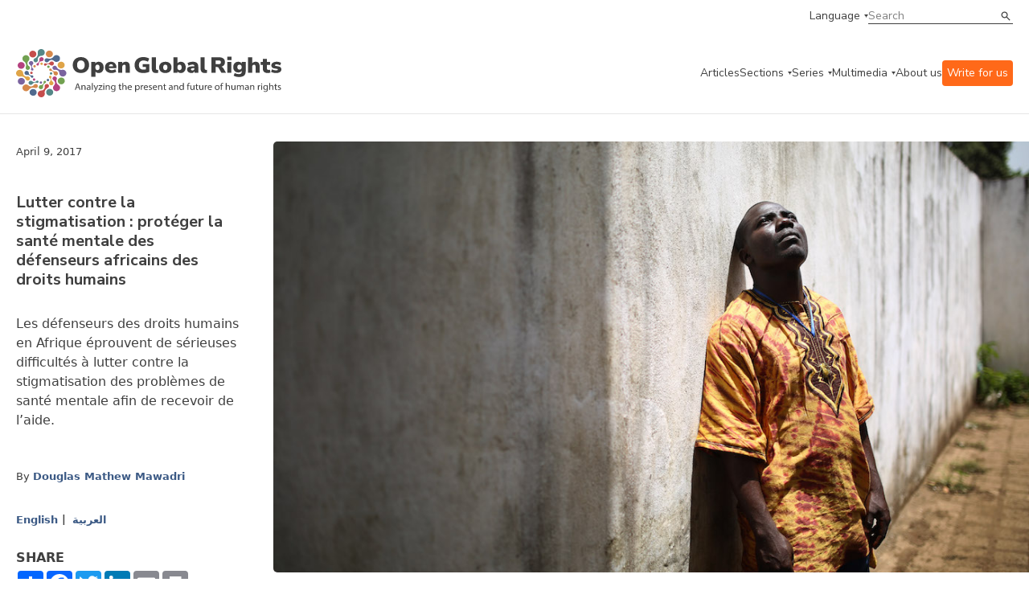

--- FILE ---
content_type: text/html;charset=UTF-8
request_url: https://www.openglobalrights.org/fighting-stigma-protecting-mental-health-of-african-rights-a/?lang=French
body_size: 59582
content:

	
	
<!DOCTYPE html>
<html dir="ltr">
	<head><script type="text/javascript">/* <![CDATA[ */_cf_loadingtexthtml="<img alt=' ' src='/CFIDE/scripts/ajax/resources/cf/images/loading.gif'/>";
_cf_contextpath="";
_cf_ajaxscriptsrc="/CFIDE/scripts/ajax";
_cf_jsonprefix='//';
_cf_websocket_port=8575;
_cf_flash_policy_port=1243;
_cf_clientid='0B746E1831281B384FB9E0594989FAA2';/* ]]> */</script><script type="text/javascript" src="/CFIDE/scripts/ajax/messages/cfmessage.js"></script>
<script type="text/javascript" src="/CFIDE/scripts/ajax/package/cfajax.js"></script>

	

<script>
    (function(h,o,t,j,a,r){
        h.hj=h.hj||function(){(h.hj.q=h.hj.q||[]).push(arguments)};
        h._hjSettings={hjid:4960511,hjsv:6};
        a=o.getElementsByTagName('head')[0];
        r=o.createElement('script');r.async=1;
        r.src=t+h._hjSettings.hjid+j+h._hjSettings.hjsv;
        a.appendChild(r);
    })(window,document,'https://static.hotjar.com/c/hotjar-','.js?sv=');
	</script>	
		<meta charset="utf-8">
<meta http-equiv="X-UA-Compatible" content="IE=edge">
<meta name="google-site-verification" content="ie1HenoUtKc8aZLVeP-v5pBvQLzBHXahJHIwHhK58PY" />
<meta name="viewport" content="width=device-width, initial-scale=1.0, maximum-scale=1.0, user-scalable=no" />

<title>Lutter contre la stigmatisation : protéger la santé mentale des défenseurs africains des droits humains | OpenGlobalRights</title>
<meta property="og:title" content="Lutter contre la stigmatisation : protéger la santé mentale des défenseurs africains des droits humains"/>	
<meta property="og:site_name" content="OpenGlobalRights"/>
<meta property="fb:app_id" content="461843180852326"/>
<meta property="og:type" content="website" />

<meta property="og:image" content="https://www.openglobalrights.org/userfiles/image/MawadriApril.jpg" />
<meta property="og:url" content="https://www.openglobalrights.org/fighting-stigma-protecting-mental-health-of-african-rights-a/?lang=French"/>

<meta property="og:description" content="Les défenseurs des droits humains en Afrique éprouvent de sérieuses difficultés à lutter contre la stigmatisation des problèmes de santé mentale afin de recevoir de l’aide."/>
<meta name="twitter:card" content="summary_large_image">
<meta name="twitter:title" content="Lutter contre la stigmatisation : protéger la santé mentale des défenseurs africains des droits humains">
<meta name="twitter:description" content="Les défenseurs des droits humains en Afrique éprouvent de sérieuses difficultés à lutter contre la stigmatisation des problèmes de santé mentale afin de recevoir de l’aide.">

<meta name="twitter:image" content="https://www.openglobalrights.org/userfiles/image/MawadriApril.jpg">

<meta name="description" content="Les défenseurs des droits humains en Afrique éprouvent de sérieuses difficultés à lutter contre la stigmatisation des problèmes de santé mentale afin de recevoir de l’aide." />

<meta name="language" content="en" />
<meta name="apple-mobile-web-app-capable" content="yes">
<link rel="apple-touch-icon" sizes="57x57" href="/apple-icon-57x57.png">
<link rel="apple-touch-icon" sizes="60x60" href="/apple-icon-60x60.png">
<link rel="apple-touch-icon" sizes="72x72" href="/apple-icon-72x72.png">
<link rel="apple-touch-icon" sizes="76x76" href="/apple-icon-76x76.png">
<link rel="apple-touch-icon" sizes="114x114" href="/apple-icon-114x114.png">
<link rel="apple-touch-icon" sizes="120x120" href="/apple-icon-120x120.png">
<link rel="apple-touch-icon" sizes="144x144" href="/apple-icon-144x144.png">
<link rel="apple-touch-icon" sizes="152x152" href="/apple-icon-152x152.png">
<link rel="apple-touch-icon" sizes="180x180" href="/apple-icon-180x180.png">
<link rel="icon" type="image/png" sizes="192x192"  href="/android-icon-192x192.png">
<link rel="icon" type="image/png" sizes="32x32" href="/favicon-32x32.png">
<link rel="icon" type="image/png" sizes="96x96" href="/favicon-96x96.png">
<link rel="icon" type="image/png" sizes="16x16" href="/favicon-16x16.png">
<meta name="msapplication-TileColor" content="#ffffff">
<meta name="msapplication-TileImage" content="/ms-icon-144x144.png">
<meta name="theme-color" content="#ffffff">
		<link
			rel="stylesheet"
			href="https://cdn.jsdelivr.net/npm/swiper@10/swiper-bundle.min.css"
		/>
		<link rel="preconnect" href="https://fonts.googleapis.com" />
		<link rel="preconnect" href="https://fonts.gstatic.com" crossorigin />
		<link
			href="https://fonts.googleapis.com/css2?family=Gelasio:wght@400;700&family=Nunito+Sans:ital,wght@0,400;0,600;0,700;1,400;1,600&display=swap"
			rel="stylesheet"
		/>
		<link
			href="https://cdn.jsdelivr.net/npm/bootstrap@5.3.0/dist/css/bootstrap.min.css"
			rel="stylesheet"
			integrity="sha384-9ndCyUaIbzAi2FUVXJi0CjmCapSmO7SnpJef0486qhLnuZ2cdeRhO02iuK6FUUVM"
			crossorigin="anonymous"
		/>
		<link
			rel="stylesheet"
			href="/assets/css/min/defs.css?ver=20230831.0604 "
		/>
		<link
			rel="stylesheet"
			href="/assets/css/min/main.css?ver=20230831.0604 "
		/>
	<style>
	.video-container {
    position: relative;
    padding-bottom: 56.25%;
    padding-top: 30px;
    height: 0;
	overflow: hidden; }
		
	.video-container iframe, .video-container object, .video-container embed {
    position: absolute;
    top: 0;
    left: 0;
    width: 100%;
	height: 100%; }	
	
	.ogr-border--b::after, .ogr-hero-article__infos::after {
    bottom: 0;
    left: 0;
    right: 0;
    max-width: 1270px;
    margin: 0 auto;
	border-bottom: 0px; } 
		
	.big { font-size: var(--type-title-l-fs-rem, 1.75rem);
    line-height: 36px;
    line-height: var(--type-title-l-lh-px, 36px);
    line-height: var(--type-title-l-lh-rem, 2.25rem);
    font-weight: 700;
    font-family: "Nunito Sans",sans-serif;
    margin-bottom: 40px;
			text-wrap: balance; }

	big { 
	font-size: var(--type-title-l-fs-rem, 1.75rem);
    line-height: 36px;
    line-height: var(--type-title-l-lh-px, 36px);
    line-height: var(--type-title-l-lh-rem, 2.25rem);
    font-weight: 700;
    font-family: "Nunito Sans",sans-serif;
    margin-bottom: 40px;
	text-wrap: balance;
	}	
	.ogr-content ul li, .ogr-content__section ul li {
    color: var(--color-dark, #3f3f3f);
    font-size: 16px;
    font-size: var(--type-text-regular-fs-px, 16px);
    font-size: var(--type-text-regular-fs-rem, 1rem);
    line-height: 24px;
    line-height: var(--type-text-regular-lh-px, 24px);
    line-height: var(--type-text-regular-lh-rem, 1.5rem);
    /* font-weight: normal; */
    /* font-family: "Gelasio",serif; */
    /* display: inline; */
    margin-bottom: 10px;
	}	
	.ogr-content blockquote, .ogr-content__section blockquote, .ogr-content h5, .ogr-content h6, .ogr-content__section h5, .ogr-content__section h6 {
    color: var(--color-dark, #3f3f3f);
    font-size: 28px;
    font-size: var(--type-title-l-fs-px, 28px);
    font-size: var(--type-title-l-fs-rem, 1.75rem);
    line-height: 36px;
    line-height: var(--type-title-l-lh-px, 36px);
    line-height: var(--type-title-l-lh-rem, 2.25rem);
    font-weight: 700;
    font-family: "Nunito Sans",sans-serif;
    line-height: 32px;
    padding-left: 60px;
    padding-top: 40px;
    text-wrap: balance;
    margin-top: 65px;
    margin-bottom: 65px;
	background-image: url(/userfiles/image/ldquo.png);
    background-repeat: no-repeat;	
	}
	p { margin-bottom: 11px; }
    .ogr-content a:link { text-decoration: underline; }	
	h2 a {
  	color: inherit;
  	text-decoration: inherit;
	}	
	</style>
	
		
<script type="text/javascript">/* <![CDATA[ */
	ColdFusion.Ajax.importTag('CFAJAXPROXY');
/* ]]> */</script>
</head>

	<body>

		<div class="ogr-navbar">
			<div class="ogr-border ogr-border--b ogr-border--b--full">
				<div class="container">
					<div class="row">
						<div class="col-12">
							<div class="ogr-navbar__top">
								<a
									class="ogr-link ogr-link--nav ogr-link--select"
									data-aria="subnav"
									aria-label="language menu"
									aria-expanded="false"
									aria-controls="language-menu"
									>Language</a
								>
								<div
									id="language-menu"
									class="ogr-subnav ogr-subnav--auto"
									aria-hidden="true"
								>
									<div class="container">
										<div class="row">
											<div class="col-12">
												<div class="ogr-subnav__holder">
													<div class="ogr-subnav__holder__group ogr-nav-item">
														<h2>Languages</h2>
													</div>
													<div class="ogr-subnav__holder__group ogr-nav-item">
														<ul>
															<li>
																<a class="ogr-link ogr-link--nav" href="/english/">English</a>
															</li>
															<li>
																<a class="ogr-link ogr-link--nav" href="/spanish/">Espa&#241;ol</a>
															</li>
															<li>
																<a class="ogr-link ogr-link--nav" href="/french/">Fran&#231;ais</a>
															</li>						
													
															<li>
																<a class="ogr-link ogr-link--nav" href="/arabic/">العربية</a>
												</li>		
															<li>
																<a class="ogr-link ogr-link--nav" href="/portuguese/">Português</a>
												</li>		
															<li>
																<a class="ogr-link ogr-link--nav" href="/chinese/">简体中文</a>
												</li>		
															<li>
																<a class="ogr-link ogr-link--nav" href="/turkish/">Türkçe</a>
												</li>		
															<li>
																<a class="ogr-link ogr-link--nav" href="/russian/">Русский</a>
												</li>		
															<li>
																<a class="ogr-link ogr-link--nav" href="/hindi/">हिन्दी</a>
												</li>		
															<li>
																<a class="ogr-link ogr-link--nav" href="/urdu/">اردو</a>
												</li>		
															<li>
																<a class="ogr-link ogr-link--nav" href="/thai/">ภาษาไทย</a>
												</li>		
															<li>
																<a class="ogr-link ogr-link--nav" href="/hebrew/">עברית</a>
												</li>		
															<li>
																<a class="ogr-link ogr-link--nav" href="/indonesian/">Bahasa</a>
												</li>		
															<li>
																<a class="ogr-link ogr-link--nav" href="/german/">Deutsch</a>
												</li>		
															<li>
																<a class="ogr-link ogr-link--nav" href="/tamil/">தமிழ்</a>
												</li>		
															<li>
																<a class="ogr-link ogr-link--nav" href="/burmese/">မြန်မာဘာသာ</a>
												</li>		
															<li>
																<a class="ogr-link ogr-link--nav" href="/swahili/">Kiswahili</a>
												</li>		
															<li>
																<a class="ogr-link ogr-link--nav" href="/bangla/">বাংলা</a>
												</li>		
															<li>
																<a class="ogr-link ogr-link--nav" href="/korean/">한국어</a>
												</li>		
															<li>
																<a class="ogr-link ogr-link--nav" href="/sinhala/">සිංහල</a>
												</li>		
															<li>
																<a class="ogr-link ogr-link--nav" href="/japanese/">日本語</a>
												</li>		
															<li>
																<a class="ogr-link ogr-link--nav" href="/serbian/">Српски</a>
												</li>		
															<li>
																<a class="ogr-link ogr-link--nav" href="/albanian/">shqiptar</a>
												</li>		
															<li>
																<a class="ogr-link ogr-link--nav" href="/persian/">فارسی</a>
												</li>		
															<li>
																<a class="ogr-link ogr-link--nav" href="/creole/">Kreyòl</a>
												</li>		
															<li>
																<a class="ogr-link ogr-link--nav" href="/nepali/">नेपाली</a>
												</li>		
															<li>
																<a class="ogr-link ogr-link--nav" href="/zulu/">Zulu</a>
												</li>		
															<li>
																<a class="ogr-link ogr-link--nav" href="/setswana/">Setswana</a>
												</li>		
															<li>
																<a class="ogr-link ogr-link--nav" href="/ukrainian/">Українська</a>
												</li>		
															<li>
																<a class="ogr-link ogr-link--nav" href="/xhosa/">isiXhosa</a>
												</li>		
															<li>
																<a class="ogr-link ogr-link--nav" href="/rohingya/">Rohingya</a>
												</li>		
															<li>
																<a class="ogr-link ogr-link--nav" href="/tagalog/">Tagalog</a>
												</li>		
															<li>
																<a class="ogr-link ogr-link--nav" href="/italian/">Italiano</a>
												</li>		
															<li>
																<a class="ogr-link ogr-link--nav" href="/punjabi/">ਪੰਜਾਬੀ</a>
												</li>		
															<li>
																<a class="ogr-link ogr-link--nav" href="/fijian/">Na Vosa Vakaviti</a>
												</li>		
															<li>
																<a class="ogr-link ogr-link--nav" href="/romanian/">Limba Română</a>
												</li>		
															<li>
																<a class="ogr-link ogr-link--nav" href="/kiriol/">Kiriol</a>
												</li>		
															<li>
																<a class="ogr-link ogr-link--nav" href="/somali/">Somali</a>
												</li>
														</ul>
													</div>
												</div>
											</div>
										</div>
									</div>
								</div>
								<div class="ogr-navbar__search ogr-input ogr-input--search">
									<form name="search" id="search" action="/search/" method="post">
										<input name="search_term" type="text" placeholder="Search" />
										<button type="submit">Search</button>
									</form>
								</div>
							</div>
						</div>
					</div>
				</div>
			</div>
			<div class="ogr-border ogr-border--b">
				<div class="container">
					<div class="row">
						<div class="col-12">
							<div class="ogr-navbar__main">
								<a href="/" class="ogr-navbar__main__logo">
									<img
										src="/images/ogr-logo-nav.svg"
										alt="Open Global Rights Logo"
									/>
								</a>
								<button
									class="ogr-navbar__toggle"
									data-aria="menu-toggle"
									aria-label="Open menu"
									data-label-open="Open menu"
									data-label-close="Close menu"
									aria-expanded="false"
									aria-controls="main-menu"
								>
									<div></div>
								</button>
		


<nav
		class="ogr-navbar__main__menu"
		id="main-menu"
		aria-hidden="false"
		data-hidden-mobile >
		<ul>
			<li class="ogr-nav-item">
				<a href="/articles/" class="ogr-link ogr-link--nav">Articles</a>
			</li>
			
			
			<li class="ogr-has-subnav ogr-nav-item">
				<a
					class="ogr-link ogr-link--nav ogr-link--select"
					data-aria="subnav"
					aria-label="categories menu"
					aria-expanded="false"
					aria-controls="categories-menu"
					>Sections</a
				>
				<div
					id="categories-menu"
					class="ogr-submenu-holder ogr-subnav ogr-subnav--submenu"
					aria-hidden="true">
					<div class="">
						<div class="container">
							<div class="row">
								<div class="col-12">
									<div class="ogr-subnav__holder">
										<div
											class="ogr-subnav__holder__group ogr-subnav__holder__group--title ogr-nav-item"
										>
											<h2>Sections</h2>
										</div>
										<div
											class="ogr-subnav__holder__group ogr-nav-item"
										>
											<h3
												data-aria="subnav"
												aria-label="categories menu"
												aria-expanded="false"
												aria-controls="strategies-submenu"
											>
												Topics
											</h3>
											<div
												id="strategies-submenu"
												class="ogr-submenu-holder"
												aria-hidden="true"
											>
												<ul>
													<li>
														<a href="/topics/business/" class="ogr-link ogr-link--nav"
															>Business &amp; Human Rights</a
														>
													</li>
													<li>
														<a href="/topics/climate-and-environment/" class="ogr-link ogr-link--nav"
															>Climate &amp; Environment</a
														>
													</li>
													<li>
														<a href="/topics/conflict-and-justice/" class="ogr-link ogr-link--nav"
															>Conflict &amp; Justice</a
														>
													</li>
													<li>
														<a href="/topics/civil-society-and-democracy/" class="ogr-link ogr-link--nav"
															>Democracy</a
														>
													</li>
													<li>
														<a href="/topics/economic-inequality/" class="ogr-link ogr-link--nav"
															>Economic Inequality</a
														>
													</li>
													<li>
														<a href="/topics/gender-and-sexuality/" class="ogr-link ogr-link--nav"
															>Gender &amp; Sexuality</a
														>
													</li>
													<li>
														<a href="/topics/health/" class="ogr-link ogr-link--nav"
															>Health</a
														>
													</li>
													<li>
														<a href="/topics/migration/" class="ogr-link ogr-link--nav"
															>Migration</a
														>
													</li>
													<li>
														<a href="/topics/race-and-ethnicity/" class="ogr-link ogr-link--nav"
															>Race &amp; Ethnicity</a
														>
													</li>
													<li>
														<a href="/topics/technology/" class="ogr-link ogr-link--nav"
															>Technology &amp; AI</a
														>
													</li>
													<li>
														<a href="/youth/" class="ogr-link ogr-link--nav"
															>Youth</a
														>
													</li>
												</ul>
											</div>
										</div>
										<div
											class="ogr-subnav__holder__group ogr-nav-item"
										>
											<h3
												data-aria="subnav"
												aria-label="categories menu"
												aria-expanded="false"
												aria-controls="strategies-2-submenu"
											>
												Regions
											</h3>
											<div
												class="ogr-submenu-holder"
												id="strategies-2-submenu"
												aria-hidden="true"
											>
												<ul>
													<li>
														<a href="/africa/" class="ogr-link ogr-link--nav"
															>Africa</a
														>
													</li>
													<li>
														<a href="/americas/" class="ogr-link ogr-link--nav"
															>Americas</a
														>
													</li>
													<li>
														<a href="/asia/" class="ogr-link ogr-link--nav"
															>Asia</a
														>
													</li>
													<li>
														<a href="/europe/" class="ogr-link ogr-link--nav"
															>Europe</a
														>
													</li>
													<li>
														<a href="/middle-east/" class="ogr-link ogr-link--nav"
															>Middle East</a
														>
													</li>
													<li>
														<a href="/global/" class="ogr-link ogr-link--nav"
															>Global</a
														>
													</li>
												</ul>
											</div>
										</div>
										<div
											class="ogr-subnav__holder__group ogr-nav-item"
										>
											<h3
												data-aria="subnav"
												aria-label="categories menu"
												aria-expanded="false"
												aria-controls="strategies-3-submenu"
											>
												Strategies
											</h3>
											<div
												class="ogr-submenu-holder"
												id="strategies-3-submenu"
												aria-hidden="true"
											>
												<ul>
													<li>
														<a href="/strategies/futures/" class="ogr-link ogr-link--nav"
															>Futures</a
														>
													</li>
													<li>
														<a href="/strategies/funding/" class="ogr-link ogr-link--nav"
															>Funding</a
														>
													</li>
													<li>
														<a href="/strategies/movement-building/" class="ogr-link ogr-link--nav"
															>Movement Building</a
														>
													</li>
													<li>
														<a href="/strategies/narratives/" class="ogr-link ogr-link--nav"
															>Narratives</a
														>
													</li>
													<li>
														<a href="/strategies/training-and-education/" class="ogr-link ogr-link--nav"
															>Training &amp; Education</a
														>
													</li>
												</ul>
											</div>
										</div>
										<div
											class="ogr-subnav__holder__group ogr-nav-item"
										>
											<h3
												data-aria="subnav"
												aria-label="categories menu"
												aria-expanded="false"
												aria-controls="strategies-4-submenu"
											>
												Tools
											</h3>
											<div
												class="ogr-submenu-holder"
												id="strategies-4-submenu"
												aria-hidden="true"
											>
												<ul>
													<li>
														<a href="/tools/practical-guides/" class="ogr-link ogr-link--nav"
															>Practical Guides</a
														>
													</li>
													<li>
														<a href="/tools/reports/" class="ogr-link ogr-link--nav"
															>Reports</a
														>
													</li>
												</ul>
											</div>
										</div>
									</div>
								</div>
							</div>
						</div>
					</div>
				</div>
			</li>
			
			
			
			
			<li class="ogr-has-subnav ogr-nav-item">
				<a
					class="ogr-link ogr-link--nav ogr-link--select"
					data-aria="subnav"
					aria-label="series menu"
					aria-expanded="false"
					aria-controls="series-menu"
					>Series</a
				>
				<div aria-hidden="true" class="ogr-submenu-holder ogr-subnav ogr-subnav--submenu" id="series-menu">
<div>
<div class="container">
<div class="row">
<div class="col-12">
<div class="ogr-subnav__holder">
<div class="ogr-subnav__holder__group ogr-subnav__holder__group--title ogr-nav-item">
<h2>Series</h2>
</div>

<div class="ogr-subnav__holder__group ogr-nav-item">
<h3 aria-controls="ogrseries-2-submenu" aria-expanded="false" aria-label="series menu" data-aria="subnav">OGR Series</h3>

<div aria-hidden="true" class="ogr-submenu-holder" id="ogrseries-2-submenu">
<ul>
	<li><a class="ogr-link ogr-link--nav" href="/up-close/technology-and-human-rights/">Technology &amp; Human Rights</a></li>
	<li><a class="ogr-link ogr-link--nav" href="/up-close/war-conflict-and-human-rights/">War, Conflict, and Human Rights</a></li>
	<li><a class="ogr-link ogr-link--nav" href="/up-close/year-of-elections/">A Year of Elections</a></li>
	<li><a class="ogr-link ogr-link--nav" href="/up-close/forge/">The Future of Rights and Governance (FORGE)</a></li>
	<li><a class="ogr-link ogr-link--nav" href="/up-close/justice-for-animals/">Justice for Animals</a></li>
	<li><a class="ogr-link ogr-link--nav" href="/up-close/ai-and-the-human-in-human-rights/">AI and Human Rights</a></li>
	<li><a class="ogr-link ogr-link--nav" href="/up-close/misappropriation-of-human-rights/">(Misappropriation) of Human Rights</a></li>
	<li><a class="ogr-link ogr-link--nav" href="/up-close/">See more</a></li>
</ul>
</div>
</div>

<div class="ogr-subnav__holder__group ogr-nav-item">
<h3 aria-controls="ogrseries-submenu" aria-expanded="false" aria-label="series menu" data-aria="subnav">Partnerships</h3>

<div aria-hidden="true" class="ogr-submenu-holder" id="ogrseries-submenu">
<ul>
	<li><a class="ogr-link ogr-link--nav" href="/partnerships/local-futures-human-rights-cities/">Local Futures: Human Rights Cities</a></li>
	<li><a class="ogr-link ogr-link--nav" href="/up-close/legal-empowerment-fighting-repression-deepening-democracy/">Legal Empowerment Efforts</a></li>
	<li><a class="ogr-link ogr-link--nav" href="/partnerships/right-to-healthy-environment/">Right to a Healthy Environment</a></li>
	<li><a class="ogr-link ogr-link--nav" href="/partnerships/science-rights-based-climate-litigation/">Overturning 1.5 Degrees</a></li>
	<li><a class="ogr-link ogr-link--nav" href="/partnerships/human-rights-and-sustainability/">Human Rights and Sustainability</a></li>
	<li><a class="ogr-link ogr-link--nav" href="/partnerships/Women-climate-insecurity/">Women, Climate, Insecurity</a></li>
	<li><a class="ogr-link ogr-link--nav" href="/partnerships/">See more</a></li>
</ul>
</div>
</div>
</div>
</div>
</div>
</div>
</div>
</div> 	
				
			</li>
			
			
			
			
			
			<li class="ogr-has-subnav ogr-nav-item">
				<a
					class="ogr-link ogr-link--nav ogr-link--select"
					data-aria="subnav"
					aria-label="multimedia menu"
					aria-expanded="false"
					aria-controls="multimedia-menu"
					>Multimedia</a
				>
				<div
					id="multimedia-menu"
					class="ogr-submenu-holder ogr-subnav ogr-subnav--submenu"
					aria-hidden="true"
				>
					<div class="">
						<div class="container">
							<div class="row">
								<div class="col-12">
									<div class="ogr-subnav__holder">
										<div
											class="ogr-subnav__holder__group ogr-subnav__holder__group--title ogr-nav-item"
										>
											<h2>Multimedia</h2>
										</div>
										<div
											class="ogr-subnav__holder__group ogr-nav-item"
										>
											<h3
												data-aria="subnav"
												aria-label="multimedia menu"
												aria-expanded="false"
												aria-controls="mm-submenu"
											>
												Videos
											</h3>
											<div
												id="mm-submenu"
												class="ogr-submenu-holder"
												aria-hidden="true"
											>
												<ul>
													<li>
														<a href="/multimedia/videos/FORGE/2023/" class="ogr-link ogr-link--nav"
															>FORGE 2023</a>
													</li>
													<li>
														<a href="/multimedia/videos/dream-strategy/" class="ogr-link ogr-link--nav"
															>Dream Strategy</a
														>
													</li>
													<li>
														<a href="/multimedia/videos/creative-activism/" class="ogr-link ogr-link--nav"
															>Creative Activism</a
														>
													</li>
													<li>
														<a href="/multimedia/videos/art-as-activism/" class="ogr-link ogr-link--nav"
															>Art as Activism</a
														>
													</li>
													<li>
														<a href="/multimedia/videos/time-and-human-rights/" class="ogr-link ogr-link--nav"
															>Time and Human Rights</a
														>
													</li>
												</ul>
											</div>
										</div>
										
										<div
											class="ogr-subnav__holder__group ogr-nav-item"
										>
											<h3
												data-aria="subnav"
												aria-label="multimedia menu"
												aria-expanded="false"
												aria-controls="mm-3-submenu"
											>
												Webinars
											</h3>
											<div
												class="ogr-submenu-holder"
												id="mm-3-submenu"
												aria-hidden="true"
											>
												<ul>
													<li>
														<a href="/gene-editing/" class="ogr-link ogr-link--nav"
															>Gene Editing and Human Rights</a
														>
													</li>
													<li>
														<a href="/webinars/sexual-violence-against-men-and-boys-in-conflict/" class="ogr-link ogr-link--nav"
															>Conflict and Male Sexual Assault</a
														>
													</li>
													<li>
														<a href="/webinars/new-business-models/" class="ogr-link ogr-link--nav"
															>New Human Rights Business Models</a
														>
													</li>
												</ul>
											</div>
										</div>
									</div>
								</div>
							</div>
						</div>
					</div>
				</div>
			</li>
			
			
			
			<li class="ogr-nav-item">
				<a href="/about-us/" class="ogr-link ogr-link--nav">About us</a>
			</li>
			<li class="ogr-nav-item">
				<a href="/write-for-openglobalrights/" class="ogr-link ogr-link--nav" style="color:white; background: rgb(255, 105, 25); padding:6px; border-radius: 4px;">Write for us</a>
			</li>
			<li
				class="ogr-nav-item ogr-navbar__main__menu__mobile-only"
			>
				<a
					class="ogr-link ogr-link--nav ogr-link--select"
					data-aria="subnav"
					aria-label="language menu"
					aria-expanded="false"
					aria-controls="language-menu-mobile"
					>Language</a
				>
				<div
					id="language-menu-mobile"
					class="ogr-submenu-holder ogr-subnav ogr-subnav--auto"
					aria-hidden="true"
				>
					<ul>
						<li>
							<a class="ogr-link ogr-link--nav" href="/english/">English</a>
						</li>
						<li>
							<a class="ogr-link ogr-link--nav" href="/spanish/">Espanol</a>
						</li>
						<li>
							<a class="ogr-link ogr-link--nav" href="/french/">French</a>
						</li>
								
						<li>
							<a class="ogr-link ogr-link--nav" href="/arabic/">العربية</a>
						</li>
								
						<li>
							<a class="ogr-link ogr-link--nav" href="/portuguese/">Português</a>
						</li>
								
						<li>
							<a class="ogr-link ogr-link--nav" href="/chinese/">简体中文</a>
						</li>
								
						<li>
							<a class="ogr-link ogr-link--nav" href="/turkish/">Türkçe</a>
						</li>
								
						<li>
							<a class="ogr-link ogr-link--nav" href="/russian/">Русский</a>
						</li>
								
						<li>
							<a class="ogr-link ogr-link--nav" href="/hindi/">हिन्दी</a>
						</li>
								
						<li>
							<a class="ogr-link ogr-link--nav" href="/urdu/">اردو</a>
						</li>
								
						<li>
							<a class="ogr-link ogr-link--nav" href="/thai/">ภาษาไทย</a>
						</li>
								
						<li>
							<a class="ogr-link ogr-link--nav" href="/hebrew/">עברית</a>
						</li>
								
						<li>
							<a class="ogr-link ogr-link--nav" href="/indonesian/">Bahasa</a>
						</li>
								
						<li>
							<a class="ogr-link ogr-link--nav" href="/german/">Deutsch</a>
						</li>
								
						<li>
							<a class="ogr-link ogr-link--nav" href="/tamil/">தமிழ்</a>
						</li>
								
						<li>
							<a class="ogr-link ogr-link--nav" href="/burmese/">မြန်မာဘာသာ</a>
						</li>
								
						<li>
							<a class="ogr-link ogr-link--nav" href="/swahili/">Kiswahili</a>
						</li>
								
						<li>
							<a class="ogr-link ogr-link--nav" href="/bangla/">বাংলা</a>
						</li>
								
						<li>
							<a class="ogr-link ogr-link--nav" href="/korean/">한국어</a>
						</li>
								
						<li>
							<a class="ogr-link ogr-link--nav" href="/sinhala/">සිංහල</a>
						</li>
								
						<li>
							<a class="ogr-link ogr-link--nav" href="/japanese/">日本語</a>
						</li>
								
						<li>
							<a class="ogr-link ogr-link--nav" href="/serbian/">Српски</a>
						</li>
								
						<li>
							<a class="ogr-link ogr-link--nav" href="/albanian/">shqiptar</a>
						</li>
								
						<li>
							<a class="ogr-link ogr-link--nav" href="/persian/">فارسی</a>
						</li>
								
						<li>
							<a class="ogr-link ogr-link--nav" href="/creole/">Kreyòl</a>
						</li>
								
						<li>
							<a class="ogr-link ogr-link--nav" href="/nepali/">नेपाली</a>
						</li>
								
						<li>
							<a class="ogr-link ogr-link--nav" href="/zulu/">Zulu</a>
						</li>
								
						<li>
							<a class="ogr-link ogr-link--nav" href="/setswana/">Setswana</a>
						</li>
								
						<li>
							<a class="ogr-link ogr-link--nav" href="/ukrainian/">Українська</a>
						</li>
								
						<li>
							<a class="ogr-link ogr-link--nav" href="/xhosa/">isiXhosa</a>
						</li>
								
						<li>
							<a class="ogr-link ogr-link--nav" href="/rohingya/">Rohingya</a>
						</li>
								
						<li>
							<a class="ogr-link ogr-link--nav" href="/tagalog/">Tagalog</a>
						</li>
								
						<li>
							<a class="ogr-link ogr-link--nav" href="/italian/">Italiano</a>
						</li>
								
						<li>
							<a class="ogr-link ogr-link--nav" href="/punjabi/">ਪੰਜਾਬੀ</a>
						</li>
								
						<li>
							<a class="ogr-link ogr-link--nav" href="/fijian/">Na Vosa Vakaviti</a>
						</li>
								
						<li>
							<a class="ogr-link ogr-link--nav" href="/romanian/">Limba Română</a>
						</li>
								
						<li>
							<a class="ogr-link ogr-link--nav" href="/kiriol/">Kiriol</a>
						</li>
								
						<li>
							<a class="ogr-link ogr-link--nav" href="/somali/">Somali</a>
						</li>
						
					</ul>
				</div>
			</li>
		</ul>
		<div
			class="ogr-navbar__main__menu__mobile-only ogr-navbar__main__menu__search"
		>
			<div class="ogr-navbar__search ogr-input ogr-input--search">
				<form name="search" id="search" action="/search/" method="post">
					<input name="search_term" type="text" placeholder="Search" />
					<button type="submit">Search</button>
				</form>
			</div>
		</div>
	</nav>
							</div>
						</div>
					</div>
				</div>
			</div>
		</div>
		
		
		
		
		<section>
			
			<header class="ogr-single__header">
				<div class="container">
					
					<div class="ogr-hero-article ogr-border ogr-border--b ogr-border--t">
						<div class="ogr-hero-article__top">
							<span class="ogr-hero-article__date ogr-card__meta">April 9, 2017</span> 	
								<h1 class="ogr-hero-article__title ogr-title ogr-title--sm"> Lutter contre la stigmatisation : protéger la santé mentale des défenseurs africains des droits humains
							</h1>
									
						</div>
						
							<div class="ogr-hero-article__thumbnail"> 	
							<picture> 
								
								<img src="/userfiles/image/MawadriApril.jpg" alt="" />
								</picture>
								
							<span class="ogr-hero-article__credits"></span>
								</div> 
						<div href="#" class="ogr-hero-article__infos">
						<p class="ogr-hero-article__excerpt ogr-card__excerpt"> <p>Les d&eacute;fenseurs des droits humains en Afrique &eacute;prouvent de s&eacute;rieuses difficult&eacute;s &agrave; lutter contre la stigmatisation des probl&egrave;mes de sant&eacute; mentale afin de recevoir de l&rsquo;aide.</p>
									</p> 
							<div class="ogr-card__meta ogr-card__authors">
								<span class="testdiv">By</span>
								
<a href="/douglas-mathew-mawadri/" >Douglas Mathew Mawadri</a> 
								
								
	</div> 
	
	
							
<div class="ogr-card__languages ogr-card__meta">
	

<p>

<a href="/fighting-stigma-protecting-mental-health-of-african-rights-a/?lang=English">English</a>&nbsp;
<a href="/fighting-stigma-protecting-mental-health-of-african-rights-a/?lang=Arabic">العربية</a></p>
	
							
								
							</div>
		<!-- AddToAny BEGIN -->
	
 <div class="a2a_kit a2a_kit_size_32 a2a_default_style" style="max-width:216px; margin-top:24px; margin-bottom:8px;">
	 <p style="font-weight: bold; margin-bottom: 0px">SHARE</p>
<a class="a2a_dd" href="https://www.addtoany.com/share"></a>
<a style="padding-bottom:3px;float:left;" class="a2a_button_facebook"></a>
<a style="padding-bottom:3px;float:left;" class="a2a_button_twitter"></a>
<a style="padding-bottom:3px;float:left;" class="a2a_button_linkedin"></a>
<a style="padding-bottom:3px;float:left;" class="a2a_button_email"></a>
<a style="padding-bottom:3px;float:left;" class="a2a_button_print"></a>
</div>

<script type="text/javascript">
var a2a_config = a2a_config || {};
a2a_config.num_services =8;
</script>

<script type="text/javascript" src="//static.addtoany.com/menu/page.js"></script>
	
		

		<div>
						</div>
					</div>	
				</div>
	</header>  
			<main class="ogr-single__content" style="padding-top: 0px">
					<div class="container">
					<div class="row">
						<div class="col-lg-3">
						</div>
						<div class="col-lg-6">
							<article class="ogr-single__content__text">
								<div class="ogr-content ogr-content--dropcap"> <p dir="ltr">Alors que de nombreux pays adoptent un nombre croissant de trait&eacute;s internationaux sur les droits humains et les transposent dans leur droit, les d&eacute;fenseurs des droits humains, au cours de ces derni&egrave;res d&eacute;cennies, ont commenc&eacute; &agrave; surveiller ces normes et &agrave; s&rsquo;opposer aux gouvernements, aux entreprises, et &agrave; certains des syst&egrave;mes les plus profond&eacute;ment &eacute;tablis. Mais la nature conflictuelle de ce type de travail ne peut se faire sans heurts et le prix &agrave; payer peut &ecirc;tre &eacute;lev&eacute;, notamment sur le plan personnel.</p>

<h6 dir="ltr" style="margin-left:auto">Suite &agrave; ce qu&rsquo;ils ont connu ou constat&eacute;, vont jusqu&rsquo;&agrave; se suicider et perdent leur vie en luttant pour la justice, l&rsquo;&eacute;galit&eacute; et contre la discrimination.</h6>

<p dir="ltr">En qualit&eacute; de d&eacute;fenseur des droits humains travaillant dans un domaine fortement controvers&eacute; en Afrique (le mouvement LGBT), j&rsquo;ai connu et constat&eacute; directement les effets du stress chronique et des traumatismes dans le domaine des droits humains. Par exemple, mes coll&egrave;gues sont nombreux &agrave; avoir connu la d&eacute;pression, le stress et la peur lorsque les tablo&iuml;des publient des articles sur eux et sur leur travail. De nombreux autres d&eacute;fenseurs des droits humains pr&eacute;sentent des signes multiples de traumatismes, directs ou indirects, tels que l&rsquo;<a target="_blank" href="http://www.newvision.co.ug/new_vision/news/1285505/getting-sleeplessness">insomnie</a>, la&nbsp;<a target="_blank" href="http://www.monitor.co.ug/Magazines/Jobs-Career/Dealing-with-Addiction/689848-2636334-ueiyvwz/index.html">toxicomanie</a>, la parano&iuml;a, le repli sur soi et l&rsquo;hypervigilance, qui sont tous des sympt&ocirc;mes courants de l&rsquo;&eacute;tat de stress post-traumatique (ESPT). &nbsp;Certains d&eacute;fenseurs des droits humains, suite &agrave; ce qu&rsquo;ils ont connu ou constat&eacute;, vont jusqu&rsquo;&agrave; se&nbsp;<a target="_blank" href="http://www.monitor.co.ug/artsculture/Reviews/Signs-that-someone-wants-to-commit-suicide/691232-3392300-7pt7m6z/index.html">suicider</a>&nbsp;et perdent leur vie en luttant pour la justice, l&rsquo;&eacute;galit&eacute; et contre la discrimination. On parle rarement de la sant&eacute; mentale des d&eacute;fenseurs des droits humains qui sont, comme d&rsquo;autres professionnels (p.ex. les infirmiers, les policiers, les ambulanciers) en proie aux traumatismes. Cependant,&nbsp;<a target="_blank" href="http://www.who.int/mental_health/media/en/InvMHBr8.pdf">l&#39;Organisation mondiale de la sant&eacute; sugg&egrave;re</a>&nbsp;que mieux sensibiliser sur la sant&eacute; mentale pourrait am&eacute;liorer l&rsquo;acc&egrave;s aux soins et les r&eacute;sultats dans leur ensemble.</p>

<div style="text-align: right;"><img src="/userfiles/image/MawadriApril.jpg" style="border:1px solid rgb(153, 153, 153); width:100%" /><br />
<em><small>Flickr/World Bank Photo Collection (Some rights reserved)</small></em></div>

<p><small>There are many issues blocking human rights workers in Africa from accessing appropriate mental health care, but three in particular stand out: stigma, social support, and lack of knowledge.</small></p>

<hr />
<p dir="ltr">En Afrique, cette r&eacute;ticence &agrave; chercher de l&rsquo;aide pour les probl&egrave;mes &eacute;motionnels ou psychologiques ainsi que la prise de conscience insuffisante, sont particuli&egrave;rement fortes. De nombreux &eacute;tats africains, comme le&nbsp;<a target="_blank" href="https://www.hrw.org/news/2014/03/10/ghana-monitor-mental-health-facilities">Ghana</a>, n&rsquo;ont pas pu ou voulu fournir des services de sant&eacute; mentale, ouvrant la porte aux &laquo;&nbsp;<a target="_blank" href="https://www.opendemocracy.net/openglobalrights/shantha-rau-barriga/la-dimension-inhumaine-des-camps-de-pri%C3%A8re-du-ghana">camps&nbsp;de pri&egrave;re</a>&nbsp;&raquo;, qui sont sous l&rsquo;influence du fait religieux et de mythes, pour les personnes souffrant de troubles psychiatriques. Une&nbsp;<a target="_blank" href="http://www.prime.uct.ac.za/images/prime/PRIME_Poster_Inception_Phase.pdf">estimation r&eacute;cente souligne que 75 %</a>&nbsp;de la population des pays &agrave; revenu faible ou interm&eacute;diaire ne b&eacute;n&eacute;ficie pas des services de sant&eacute; mentale dont elle a besoin, sugg&eacute;rant qu&rsquo;en Afrique sub-saharienne, la plupart des gens qui souffrent de&nbsp;<a target="_blank" href="http://www.rand.org/blog/2015/03/mental-healthcare-in-sub-saharan-africa-challenges.html">d&eacute;pression</a>, d&rsquo;anxi&eacute;t&eacute;, et d&rsquo;autres probl&egrave;mes de sant&eacute; mentale n&rsquo;ont pas un acc&egrave;s ad&eacute;quat aux soins appropri&eacute;s. Les probl&egrave;mes de sant&eacute; mentale qui peuvent &ecirc;tre trait&eacute;s sont mal g&eacute;r&eacute;s ou&nbsp;<a target="_blank" href="http://www.monitor.co.ug/News/National/Mental-illness---Rwenzori-region/688334-3468044-1babknz/index.html">n&eacute;glig&eacute;s</a>&nbsp;et ce m&ecirc;me par les gouvernements.</p>

<p dir="ltr">Les d&eacute;fenseurs africains des droits humains voient l&rsquo;acc&egrave;s aux soins de sant&eacute; mentale ad&eacute;quats &ecirc;tre entrav&eacute; par de nombreuses probl&eacute;matiques dont trois se distinguent tout particuli&egrave;rement : la stigmatisation, le&nbsp;<a target="_blank" href="http://www.macses.ucsf.edu/research/psychosocial/socsupp.php">soutien social</a>, et le manque de connaissance. Premi&egrave;rement, dans de nombreux pays africains, la stigmatisation touchant les probl&egrave;mes de sant&eacute; mentale est tr&egrave;s n&eacute;gative et souvent empreinte de mythologie, et dans certains cas, les personnes souffrant de troubles graves de sant&eacute; mentale sont suspect&eacute;es&nbsp;<a target="_blank" href="https://www.opendemocracy.net/openglobalrights/shantha-rau-barriga/la-dimension-inhumaine-des-camps-de-pri%C3%A8re-du-ghana">d&#39;&ecirc;tre des sorci&egrave;res ou d&#39;&ecirc;tre poss&eacute;d&eacute;es par l&#39;esprit du mal</a>. Les d&eacute;fenseurs des droits humains, qui sont cens&eacute;s &ecirc;tre des piliers solides et des guerriers au service des plus vuln&eacute;rables, ne peuvent pas se permettre d&rsquo;appara&icirc;tre faibles ou instables dans une r&eacute;gion o&ugrave; nombreux sont ceux qui voient d&eacute;j&agrave; les droits humains comme &eacute;trangers ou&nbsp;<a target="_blank" href="https://www.opendemocracy.net/openglobalrights/simon-ssenkaayi/in-africa-human-rights-activists-cannot-work-with-religion">oppos&eacute;s &agrave; la culture traditionnelle africaine.</a>&nbsp;Comme l&rsquo;a indiqu&eacute; Vincent Nuwagaba, un activiste social qui a dans le pass&eacute; travaill&eacute; avec la&nbsp;<a target="_blank" href="http://www.fhri.or.ug/">Foundation for Human Rights Initiative (FHRI)</a>&nbsp;:&nbsp;&laquo;&nbsp;J&rsquo;ai &eacute;t&eacute; arr&ecirc;t&eacute;&hellip; tortur&eacute;, d&eacute;tenu et lib&eacute;r&eacute; sans aucune inculpation. Parfois, la police m&rsquo;arr&ecirc;te, me place en d&eacute;tention ou m&rsquo;emm&egrave;ne &agrave; l&rsquo;h&ocirc;pital psychiatrique Butabika en me disant que je suis fou &raquo;.</p>

<p dir="ltr">Le fait de travailler sur des questions controvers&eacute;es (par exemple, les droits des personnes LGBT) est particuli&egrave;rement probl&eacute;matique dans des pays comme l&rsquo;Ouganda o&ugrave;&nbsp;<a target="_blank" href="https://www.theguardian.com/world/2015/jan/06/-sp-gay-ugandans-face-new-threat-from-anti-homosexuality-law">l&#39;homosexualit&eacute; est un crime</a>. Non seulement les militants font face &agrave; de possibles poursuites p&eacute;nales, car ils peuvent &ecirc;tre&nbsp;<a target="_blank" href="https://en.wikipedia.org/wiki/LGBT_rights_in_Uganda">punis</a>&nbsp;au motif qu&rsquo;ils&nbsp;<a target="_blank" href="http://www.ulii.org/ug/judgment/high-court-civil-division/2014/85">encouragent &laquo;&nbsp;des d&eacute;lits qui vont contre-nature</a>&nbsp;&raquo; en raison de leur travail en tant que d&eacute;fenseur des droits humains (ce qui est en soi une cause d&rsquo;anxi&eacute;t&eacute; s&eacute;v&egrave;re), mais ils courent &eacute;galement le risque d&rsquo;&ecirc;tre accus&eacute;s de souffrir de troubles psychiatriques s&rsquo;ils sont eux-m&ecirc;mes homosexuels ou suspect&eacute;s de l&rsquo;&ecirc;tre.&nbsp;<a target="_blank" href="https://en.wikipedia.org/wiki/Frank_Mugisha">Frank Mugisha,</a>&nbsp;le directeur ex&eacute;cutif de Sexual Minorities Uganda, fait la remarque suivante : &laquo;&nbsp;Le militantisme en faveur des personnes LGBTI [en Ouganda] g&eacute;n&egrave;re une forte parano&iuml;a chez les militants en pensant au fait d&rsquo;&ecirc;tre du mauvais c&ocirc;t&eacute; de la loi et qui, pour la plupart d&rsquo;entre eux, se r&eacute;veillent en ayant le sentiment de pouvoir &ecirc;tre arr&ecirc;t&eacute;s&hellip; Et ainsi, les pens&eacute;es les plus n&eacute;gatives qui sont dans leur esprit provoquent des probl&egrave;mes de sant&eacute; mentale ; tous les cerveaux ne peuvent pas g&eacute;rer [toutes] les situations au m&ecirc;me moment &raquo;.</p>

<p dir="ltr">Deuxi&egrave;mement, les d&eacute;fenseurs des droits humains peuvent &ecirc;tre confront&eacute;s au manque de soutien social car ils sont souvent en dehors de leur foyer, en voyage dans des zones isol&eacute;es, ou en train de se cacher car ils sont menac&eacute;s. Ce n&rsquo;est pas un mode de vie favorable au d&eacute;veloppement d&rsquo;un r&eacute;seau de soutien solide. Ceux qui travaillent dans ce domaine s&rsquo;appuient souvent en premier lieu sur les autres militants des droits humains qui sont soumis au m&ecirc;me type de stress. Dans de nombreux pays africains, c&rsquo;est encore plus vrai si la peur de poursuites judiciaires ou de violences am&egrave;ne les militants &agrave; s&rsquo;isoler et &agrave; se confiner &agrave; un petit groupe de personnes en qui ils ont confiance. Faire confiance &agrave; un th&eacute;rapeute ou &agrave; un psychologue que l&rsquo;on ne conna&icirc;t pas et aborder des sujets qui peuvent, dans certains pays, aller contre la loi, implique un v&eacute;ritable et important acte de foi. Le manque de confiance et de soutien social, comme le conseil entre confr&egrave;res ou l&rsquo;acc&egrave;s aux psychoth&eacute;rapeutes, signifie que de nombreux militants ne parlent pas de leurs pr&eacute;occupations qui auraient pu &ecirc;tre r&eacute;solues en att&eacute;nuant&nbsp;<a target="_blank" href="http://www.monitor.co.ug/OpEd/Commentary/There-s-no-evidence-to-show-homosexuality-is-a-disorder/689364-2221708-wyke2n/index.html">l&#39;exclusion sociale</a>&nbsp;ou en se confiant &agrave; des confr&egrave;res ou &agrave; des th&eacute;rapeutes.</p>

<p dir="ltr">Troisi&egrave;mement, un manque g&eacute;n&eacute;ralis&eacute; de connaissance emp&ecirc;che de nombreux d&eacute;fenseurs des droits humains &agrave; chercher de l&rsquo;aide. Les organisations africaines de d&eacute;fense des droits humains &eacute;vitent souvent de parler de la sant&eacute; mentale des militants car elles ont peur que leurs conseils ou leurs actions de sensibilisation puissent &ecirc;tre ignor&eacute;s si leurs employ&eacute;s se voient injustement point&eacute;s du doigt. Selon mon exp&eacute;rience, nombreux sont les d&eacute;fenseurs des droits humains qui &eacute;vitent de chercher de l&rsquo;aide car ils ont peur que m&ecirc;me leurs confr&egrave;res les qualifient de &laquo;&nbsp;fous &raquo;. G&eacute;n&eacute;ralement, le fait que&nbsp;<a target="_blank" href="http://www.smh.com.au/lifestyle/health-and-wellbeing/wellbeing/why-seeing-a-psychologist-is-not-just-for-the-mentally-ill-20170228-gun3f2.html">voir un psychologue n&rsquo;est pas r&eacute;serv&eacute; aux personnes souffrant de maladies mentales</a>&nbsp;semble &ecirc;tre largement m&eacute;connu dans la r&eacute;gion. Pour les d&eacute;fenseurs des droits humains, le d&eacute;ni et le refus de chercher une th&eacute;rapie appropri&eacute;e les rend vuln&eacute;rables aux probl&egrave;mes de sant&eacute; et aux d&eacute;pressions nerveuses.</p>

<p dir="ltr">Venir &agrave; bout de la stigmatisation des maladies mentales est un d&eacute;fi, particuli&egrave;rement en Afrique. Mais les organisations de d&eacute;fense des droits humains devraient envisager la mise en place de programmes r&eacute;currents visant &agrave; s&rsquo;attaquer aux probl&egrave;mes de sant&eacute; mentale, &agrave; promouvoir le fait que rechercher de l&rsquo;aide est un signe de r&eacute;silience plut&ocirc;t que de faiblesse, et &agrave; d&eacute;montrer qu&rsquo;une bonne sant&eacute; mentale am&eacute;liore la productivit&eacute; et le niveau de performance de leurs employ&eacute;s. Il faut parler de la sant&eacute; mentale chez les d&eacute;fenseurs des droits humains afin que ces derniers puissent pr&eacute;server leur sant&eacute; en travaillant &agrave; atteindre les objectifs universels des droits humains pour tous. Mugisha admet : &laquo;&nbsp;j&rsquo;&eacute;tais parano&iuml;aque et j&rsquo;ai fini par avoir recours &agrave; de nombreux th&eacute;rapeutes afin d&rsquo;&eacute;vacuer les pens&eacute;es n&eacute;gatives de [mon] esprit&hellip; certaines personnes ne croient pas aux th&eacute;rapeutes mais ils apportent une aide. Pour continuer &agrave; faire notre travail, nous devons [les voir]&nbsp;&raquo;.</p>

<p>Dans un domaine o&ugrave; les travailleurs sont fr&eacute;quemment sujets aux traumatismes, au surmenage, et au stress chronique, r&eacute;server des financements dans le but de prot&eacute;ger de mani&egrave;re pr&eacute;ventive la sant&eacute; mentale des militants profiterait &agrave; l&rsquo;ensemble du mouvement en faveur des droits humains. Nous devons arr&ecirc;ter de traiter les d&eacute;fenseurs des droits humains comme s&rsquo;ils &eacute;taient insignifiants ou invincibles&nbsp;: apr&egrave;s tout, nous sommes tous humains et les militants qui souffrent de surmenage ne sont d&rsquo;aucune aide pour personne.</p>
								</div>
							</article>
							<footer class="ogr-single__footer">
								<div
									class="ogr-single__footer__item ogr-content ogr-border--t-thick"
								>
									<div class="ogr-single__footer__authors"> 
<p>
<p>Legal and Human Rights officer at Sexual Minorities Uganda</p></p>

									</div>
								</div>
								<div
									class="ogr-single__footer__item ogr-content ogr-border--t-thick"
								>
									
									
									<ul class="ogr-single__footer__tags">
										
										<li><a href="/mental-health-well-being-and-resilience-in-human-rights/">Mental health, Well-being and Resilience</a></li>
										
										<li><a href="/strategies/well-being/">Well-Being</a></li>
										
										<li><a href="/africa/">Africa</a></li>
										
										</ul>
								</div>

	
								<div class="ogr-single__related">
									<h3
										class="ogr-title ogr-title--xl ogr-single__related__title"
									>
										Related Articles
									</h3>
									<div class="ogr-single__related__grid">
										<div
											class="swiper ogr-slider"
											data-swiper-id="mobile-card-slider"
										>
											<div class="swiper-wrapper">
												
												
												<div class="swiper-slide">
													<div class="ogr-card ogr-card-vertical">
														<div class="ogr-card-vertical__container">
															<a href="/evidence-of-trauma-impact-of-human-rights-work-on-advocates/?lang=French">
														<div class="ogr-card__thumbnail">
																	<picture>
																		<img src="/userfiles/image/SatterthwaiteApril.jpeg"
																			alt="Signes de traumatismes : L’impact du travail de défense des droits humains sur ses militants."
																		/>
																	</picture>
																</div>

																<div class="ogr-card-vertical__infos">
																	<span class="ogr-card__meta">April 7, 2017</span>
																	
																		<h2 class="ogr-card__title"> Signes de traumatismes : L’impact du travail de défense des droits humains sur ses militants.
																	</h2>
																	
																</div>
															</a>
															<div class="ogr-card-vertical__bottom">
																<div class="ogr-card__meta ogr-card__authors">
																	<span>By</span>
																		<a href="/meg-satterthwaite/"><em>Meg Satterthwaite</em></a>
																</div>
																<div class="ogr-card__languages ogr-card__meta">
																	
<a href="/evidence-of-trauma-impact-of-human-rights-work-on-advocates/?lang=English">English</a>&nbsp;

<a href="/evidence-of-trauma-impact-of-human-rights-work-on-advocates/?lang=Spanish">Español</a>

																</div>
															</div>
														</div>
													</div>
												</div>
													
												
											</div>

											<div class="swiper-button-wrapper ogr-slider__nav">
												<button
													aria-label="previous slider"
													class="swiper-button-next ogr-slider__nav-item ogr-slider__nav-item--next"
												></button>
												<button
													aria-label="next slider"
													class="swiper-button-prev ogr-slider__nav-item ogr-slider__nav-item--prev"
												></button>
											</div>
											<div class="swiper-pagination ogr-slider__pagination">
												1/5
											</div>
										</div>
									</div>
								</div>
							</footer>
						</div>
					</div>
				</div>
			</main>
	</section> 
	

		<footer class="ogr-footer">
			<div class="container">
				<div class="ogr-footer__logo">
					<img
						src="/images/ogr-logo.svg"
						alt="Open Global Rights Logo"
					/>
				</div>
				<div class="ogr-footer__content">
					<div class="ogr-footer__text">
						<span class="ogr-footer__title ogr-title ogr-title--s"
							>Connect with us</span
						>
						<a href="mailto:info@openglobalrights.org">info@openglobalrights.org</a>
					</div>
					<div class="ogr-footer__button">
						<span class="ogr-footer__title ogr-title ogr-title--s"
							>Sign-up for our weekly newsletter</span
						>
						<buttom onClick="window.open('https://app.getresponse.com/site2/ogr_weekly_newsletter/?u=GuUvi&webforms_id=hMvQc');"
							href="https://app.getresponse.com/site2/ogr_weekly_newsletter/?u=GuUvi&webforms_id=hMvQc"
							class="ogr-button ogr-button--arrow footer"
							type="button"
							>Subscribe</buttom>
					</div>
					<div class="ogr-footer__social">
						<span class="ogr-footer__title ogr-title ogr-title--s"
							>Follow us</span
						>
						<div class="ogr-footer__social-follow">
							<div class="ogr-footer__social-language">
								<span class="ogr-footer__social-language__icon">
									<svg
										width="20"
										height="20"
										viewBox="0 0 20 20"
										fill="none"
										xmlns="http://www.w3.org/2000/svg"
									>
										<path
											d="M10 0C4.47768 0 0 4.47768 0 10C0 15.5223 4.47768 20 10 20C15.5223 20 20 15.5223 20 10C20 4.47768 15.5223 0 10 0ZM14.8058 7.53795C14.8125 7.64286 14.8125 7.75223 14.8125 7.85938C14.8125 11.1362 12.317 14.9107 7.7567 14.9107C6.35045 14.9107 5.04688 14.5022 3.94866 13.7991C4.14955 13.8214 4.34152 13.8304 4.54688 13.8304C5.70759 13.8304 6.77455 13.4375 7.625 12.7723C6.53571 12.75 5.62054 12.0357 5.30804 11.0536C5.68973 11.1094 6.03348 11.1094 6.42634 11.0089C5.86546 10.895 5.36133 10.5904 4.99959 10.1468C4.63785 9.70331 4.44082 9.14823 4.44196 8.57589V8.54464C4.77009 8.72991 5.15625 8.84375 5.56027 8.85938C5.22063 8.63302 4.94209 8.32636 4.74936 7.96658C4.55662 7.60681 4.45563 7.20503 4.45536 6.79688C4.45536 6.33482 4.57589 5.91295 4.79241 5.54688C5.41496 6.31325 6.19181 6.94005 7.07247 7.38653C7.95312 7.83301 8.91788 8.08918 9.90402 8.13839C9.55357 6.45313 10.8125 5.08929 12.3259 5.08929C13.0402 5.08929 13.683 5.38839 14.1362 5.87054C14.6964 5.76562 15.2321 5.5558 15.7098 5.27455C15.5246 5.84821 15.1362 6.33259 14.6205 6.63839C15.1205 6.58482 15.6027 6.44643 16.0491 6.25223C15.7121 6.74777 15.2902 7.1875 14.8058 7.53795Z"
											fill="#3C5A85"
										/>
									</svg>
								</span>
								<ul class="ogr-footer__social-links">
									<li><a href="https://twitter.com/ogr_en" target="_blank">English</a></li>
									<li><a href="https://twitter.com/oGR_FR" target="_blank">Fran&#231;ais</a></li>
									<li><a href="https://twitter.com/oGR_ES" target="_blank">Espa&#241;ol</a></li>
									<li><a href="https://twitter.com/oGR_AR" target="_blank">العربية</a></li>
								</ul>
							</div>
							<div class="ogr-footer__social-language">
								<span class="ogr-footer__social-language__icon">
									<svg
										width="20"
										height="20"
										viewBox="0 0 20 20"
										fill="none"
										xmlns="http://www.w3.org/2000/svg"
									>
										<path
											d="M20 10.025C20 4.50502 15.52 0.0250244 10 0.0250244C4.48 0.0250244 0 4.50502 0 10.025C0 14.865 3.44 18.895 8 19.825V13.025H6V10.025H8V7.52502C8 5.59502 9.57 4.02502 11.5 4.02502H14V7.02502H12C11.45 7.02502 11 7.47502 11 8.02502V10.025H14V13.025H11V19.975C16.05 19.475 20 15.215 20 10.025Z"
											fill="#3C5A85"
										/>
									</svg>
								</span>
								<ul class="ogr-footer__social-links">
									<li><a href="https://www.facebook.com/openglobalrights" target="_blank">English</a></li>
									<li><a href="https://www.facebook.com/oGRFrancais/" target="_blank">Fran&#231;ais</a></li>
									<li><a href="https://www.facebook.com/OGR-en-Espa%C3%B1ol-676798222358982/" target="_blank">Espa&#241;ol</a></li>
									<li><a href="https://www.facebook.com/OGR-in-Arabic-190027261206746/?ref=br_rs" target="_blank">العربية</a></li>
								</ul>
							</div>
						</div>
					</div>
				</div>
			</div>
		</footer>
	
	

<script type="text/javascript">
    (function(c,l,a,r,i,t,y){
        c[a]=c[a]||function(){(c[a].q=c[a].q||[]).push(arguments)};
        t=l.createElement(r);t.async=1;t.src="https://www.clarity.ms/tag/"+i;
        y=l.getElementsByTagName(r)[0];y.parentNode.insertBefore(t,y);
    })(window, document, "clarity", "script", "o2lt8zwfoy");
</script>	
	
<script>
  (function(i,s,o,g,r,a,m){i['GoogleAnalyticsObject']=r;i[r]=i[r]||function(){
  (i[r].q=i[r].q||[]).push(arguments)},i[r].l=1*new Date();a=s.createElement(o),
  m=s.getElementsByTagName(o)[0];a.async=1;a.src=g;m.parentNode.insertBefore(a,m)
  })(window,document,'script','https://www.google-analytics.com/analytics.js','ga');

  ga('create', 'UA-17676651-62', 'auto');
  ga('send', 'pageview');
</script>	
	
<script>
  (function(i,s,o,g,r,a,m){i['GoogleAnalyticsObject']=r;i[r]=i[r]||function(){
  (i[r].q=i[r].q||[]).push(arguments)},i[r].l=1*new Date();a=s.createElement(o),
  m=s.getElementsByTagName(o)[0];a.async=1;a.src=g;m.parentNode.insertBefore(a,m)
  })(window,document,'script','https://www.google-analytics.com/analytics.js','ga');

  ga('create', 'UA-17676651-62', 'auto');
  ga('send', 'pageview');
</script>
	

<script type="text/javascript" src="/html5lightbox/jquery.js"></script>
<script type="text/javascript" src="/html5lightbox/html5lightbox.js"></script>
		<script src="/assets/js/app.js?ver=20230831.0602"></script>


		
	</body>
</html> 

--- FILE ---
content_type: image/svg+xml
request_url: https://www.openglobalrights.org/images/ogr-logo-nav.svg
body_size: 46206
content:
<svg width="330" height="60" viewBox="0 0 330 60" fill="none" xmlns="http://www.w3.org/2000/svg">
<g clip-path="url(#clip0_1236_457)">
<path d="M80.6461 29.8325C78.616 29.8325 76.8375 29.4192 75.3121 28.591C73.785 27.7628 72.5944 26.6027 71.7419 25.1106C70.8877 23.6186 70.4614 21.8808 70.4614 19.8972C70.4614 17.9136 70.8828 16.1538 71.7272 14.6697C72.5715 13.187 73.7621 12.0348 75.2974 11.2159C76.8342 10.3971 78.616 9.98695 80.6461 9.98695C82.6762 9.98695 84.4531 10.3971 85.9802 11.2159C87.5072 12.0348 88.6979 13.1855 89.5504 14.6697C90.4046 16.1538 90.8308 17.8948 90.8308 19.8972C90.8308 21.8996 90.4046 23.6186 89.5504 25.1106C88.6962 26.6027 87.5056 27.7628 85.9802 28.591C84.4531 29.4192 82.6746 29.8325 80.6461 29.8325ZM80.6461 25.6288C82.1258 25.6288 83.287 25.1232 84.1314 24.1133C84.9758 23.1035 85.3971 21.6976 85.3971 19.8956C85.3971 18.0936 84.979 16.6924 84.1445 15.692C83.3099 14.6916 82.1438 14.1906 80.6445 14.1906C79.1452 14.1906 77.9791 14.6916 77.1445 15.692C76.31 16.6924 75.8919 18.0936 75.8919 19.8956C75.8919 21.6976 76.3083 23.1035 77.1445 24.1133C77.9791 25.1232 79.1452 25.6288 80.6445 25.6288H80.6461Z" fill="#3F3F3F"/>
<path d="M93.5928 34.4463V16.1022H98.5153V17.9308C98.8942 17.2764 99.4723 16.7566 100.251 16.3746C101.029 15.9926 101.883 15.8016 102.812 15.8016C104.008 15.8016 105.064 16.0834 105.984 16.647C106.903 17.2106 107.624 18.0169 108.146 19.0627C108.667 20.1101 108.929 21.361 108.929 22.8155C108.929 24.2699 108.672 25.5005 108.161 26.5557C107.648 27.6109 106.933 28.4219 106.013 28.9855C105.092 29.5491 104.026 29.8309 102.812 29.8309C101.94 29.8309 101.128 29.6571 100.379 29.3127C99.6291 28.9667 99.0559 28.5033 98.6574 27.9209V34.4447H93.5928V34.4463ZM101.218 26.2567C101.976 26.2567 102.603 25.9842 103.096 25.4378C103.59 24.8915 103.836 24.0179 103.836 22.817C103.836 21.6162 103.59 20.7191 103.096 20.1821C102.603 19.6451 101.978 19.3774 101.218 19.3774C100.459 19.3774 99.8055 19.6467 99.3123 20.1821C98.819 20.7191 98.5724 21.5974 98.5724 22.817C98.5724 24.0366 98.819 24.8915 99.3123 25.4378C99.8055 25.9842 100.441 26.2567 101.218 26.2567Z" fill="#3F3F3F"/>
<path d="M118.859 29.8325C117.152 29.8325 115.677 29.546 114.434 28.973C113.191 28.4 112.239 27.5859 111.574 26.5306C110.91 25.4754 110.578 24.2292 110.578 22.7904C110.578 21.3516 110.895 20.215 111.532 19.1598C112.167 18.1046 113.039 17.2811 114.15 16.6893C115.259 16.0975 116.526 15.8016 117.949 15.8016C119.371 15.8016 120.57 16.0834 121.606 16.647C122.639 17.2106 123.436 18.0169 123.995 19.0627C124.554 20.1101 124.834 21.3329 124.834 22.7341V23.7987H115.417C115.587 24.6723 115.968 25.3001 116.556 25.6821C117.144 26.0641 117.959 26.2551 119.002 26.2551C119.722 26.2551 120.477 26.1502 121.264 25.9404C122.051 25.7322 122.749 25.4269 123.355 25.0261L124.607 28.2199C123.886 28.7115 123.004 29.1029 121.962 29.3941C120.918 29.6853 119.884 29.8309 118.86 29.8309L118.859 29.8325ZM118.176 18.9406C117.416 18.9406 116.796 19.1582 116.312 19.595C115.829 20.0318 115.52 20.669 115.388 21.5051H120.68C120.622 20.6502 120.381 20.0084 119.954 19.5809C119.528 19.1535 118.935 18.939 118.176 18.939V18.9406Z" fill="#3F3F3F"/>
<path d="M127.023 29.5319V16.1022H131.945V17.9308C132.438 17.2388 133.074 16.7112 133.851 16.348C134.628 15.9848 135.501 15.8016 136.469 15.8016C138.138 15.8016 139.376 16.2744 140.181 17.2216C140.988 18.1688 141.39 19.6232 141.39 21.5896V29.5335H136.325V21.7806C136.325 20.9618 136.178 20.3794 135.884 20.0334C135.59 19.6874 135.159 19.5152 134.589 19.5152C133.83 19.5152 133.224 19.7469 132.768 20.2119C132.313 20.6769 132.086 21.3 132.086 22.0812V29.5335H127.021L127.023 29.5319Z" fill="#3F3F3F"/>
<path d="M158.15 29.8325C155.855 29.8325 153.905 29.4223 152.303 28.6035C150.699 27.7847 149.481 26.6387 148.646 25.1639C147.812 23.6891 147.394 21.97 147.394 20.0052C147.394 18.0404 147.835 16.1977 148.716 14.6963C149.598 13.1949 150.864 12.0348 152.515 11.2159C154.165 10.3971 156.157 9.98695 158.49 9.98695C159.893 9.98695 161.23 10.1639 162.501 10.5193C163.771 10.8746 164.805 11.3522 165.602 11.9518L164.008 15.8282C163.136 15.2818 162.254 14.8857 161.362 14.6415C160.471 14.3957 159.522 14.2736 158.517 14.2736C156.602 14.2736 155.174 14.7652 154.235 15.7484C153.296 16.7316 152.827 18.15 152.827 20.0068C152.827 21.8636 153.301 23.2648 154.25 24.2104C155.199 25.1576 156.602 25.6304 158.46 25.6304C159.332 25.6304 160.309 25.5036 161.39 25.2484V22.219H157.379V18.6979H165.659V28.3608C164.596 28.8336 163.412 29.1984 162.102 29.452C160.794 29.7072 159.474 29.834 158.147 29.834L158.15 29.8325Z" fill="#3F3F3F"/>
<path d="M174.338 29.8325C172.403 29.8325 171 29.3644 170.128 28.4266C169.256 27.4888 168.82 26.0751 168.82 24.1822V10.2876H173.884V24.0179C173.884 25.2923 174.492 25.9279 175.705 25.9279C175.895 25.9279 176.089 25.9185 176.288 25.9013C176.488 25.884 176.682 25.8559 176.872 25.8199L176.814 29.5319C176.055 29.7323 175.23 29.8325 174.338 29.8325Z" fill="#3F3F3F"/>
<path d="M185.663 29.8325C184.109 29.8325 182.751 29.5507 181.595 28.9871C180.437 28.4234 179.537 27.614 178.892 26.5572C178.247 25.502 177.925 24.2558 177.925 22.817C177.925 21.3782 178.247 20.1101 178.892 19.0643C179.537 18.0185 180.437 17.2122 181.595 16.6486C182.751 16.085 184.109 15.8031 185.663 15.8031C187.218 15.8031 188.575 16.085 189.732 16.6486C190.888 17.2122 191.785 18.0185 192.42 19.0643C193.055 20.1117 193.374 21.3626 193.374 22.817C193.374 24.2715 193.055 25.502 192.42 26.5572C191.785 27.6125 190.888 28.4234 189.732 28.9871C188.574 29.5507 187.218 29.8325 185.663 29.8325ZM185.663 26.2566C186.421 26.2566 187.048 25.9842 187.542 25.4378C188.035 24.8914 188.281 24.0178 188.281 22.817C188.281 21.6162 188.035 20.7191 187.542 20.1821C187.048 19.6451 186.423 19.3774 185.663 19.3774C184.904 19.3774 184.251 19.6467 183.757 20.1821C183.264 20.7191 183.018 21.5974 183.018 22.817C183.018 24.0366 183.264 24.8914 183.757 25.4378C184.251 25.9842 184.886 26.2566 185.663 26.2566Z" fill="#3F3F3F"/>
<path d="M204.926 29.8325C203.996 29.8325 203.142 29.6368 202.365 29.2454C201.587 28.854 201.009 28.3405 200.629 27.7033V29.5319H195.706V10.2876H200.771V17.7116C201.169 17.1292 201.742 16.6658 202.492 16.3198C203.242 15.9738 204.052 15.8016 204.924 15.8016C206.137 15.8016 207.204 16.0834 208.125 16.647C209.044 17.2106 209.761 18.0169 210.273 19.0627C210.785 20.1101 211.04 21.361 211.04 22.8155C211.04 24.2699 210.779 25.5005 210.258 26.5557C209.735 27.6109 209.015 28.4219 208.096 28.9855C207.176 29.5491 206.118 29.8309 204.924 29.8309L204.926 29.8325ZM203.332 26.2567C204.089 26.2567 204.716 25.9842 205.21 25.4378C205.703 24.8915 205.95 24.0179 205.95 22.817C205.95 21.6162 205.703 20.7191 205.21 20.1821C204.716 19.6451 204.091 19.3774 203.332 19.3774C202.572 19.3774 201.919 19.6467 201.426 20.1821C200.932 20.7191 200.686 21.5974 200.686 22.817C200.686 24.0366 200.932 24.8915 201.426 25.4378C201.919 25.9842 202.554 26.2567 203.332 26.2567Z" fill="#3F3F3F"/>
<path d="M218.211 29.8325C217.13 29.8325 216.176 29.6415 215.351 29.2595C214.527 28.8775 213.882 28.3546 213.416 27.6892C212.951 27.0254 212.719 26.266 212.719 25.4097C212.719 24.4453 212.983 23.6765 213.516 23.1035C214.047 22.5305 214.901 22.1203 216.077 21.8745C217.253 21.6287 218.817 21.5066 220.77 21.5066H221.852V21.1246C221.852 20.4702 221.675 20.0052 221.326 19.7328C220.975 19.4604 220.372 19.3226 219.519 19.3226C218.799 19.3226 218.002 19.4322 217.13 19.6498C216.258 19.8674 215.404 20.2056 214.569 20.6596L213.289 17.4658C213.762 17.1386 214.37 16.8474 215.11 16.5922C215.85 16.337 216.627 16.1413 217.444 16.0051C218.259 15.8689 219.028 15.8 219.748 15.8C222.082 15.8 223.812 16.2822 224.94 17.2466C226.069 18.211 226.634 19.7312 226.634 21.8057V29.5303H221.91V27.6203C221.664 28.3123 221.218 28.854 220.573 29.2438C219.928 29.6352 219.141 29.8309 218.211 29.8309V29.8325ZM219.35 26.6653C220.052 26.6653 220.645 26.4477 221.128 26.0109C221.612 25.574 221.853 25.001 221.853 24.2918V23.8002H220.772C219.653 23.8002 218.832 23.9145 218.311 24.1415C217.788 24.3685 217.529 24.7286 217.529 25.2202C217.529 25.6398 217.685 25.9842 217.997 26.2582C218.311 26.5306 218.76 26.6684 219.35 26.6684V26.6653Z" fill="#3F3F3F"/>
<path d="M235.027 29.8325C233.092 29.8325 231.689 29.3644 230.817 28.4266C229.944 27.4888 229.508 26.0751 229.508 24.1822V10.2876H234.573V24.0179C234.573 25.2923 235.18 25.9279 236.394 25.9279C236.583 25.9279 236.778 25.9185 236.977 25.9013C237.176 25.884 237.371 25.8559 237.56 25.8199L237.503 29.5319C236.743 29.7323 235.919 29.8325 235.027 29.8325Z" fill="#3F3F3F"/>
<path d="M243.051 29.5319V10.2876H252.697C254.973 10.2876 256.732 10.8199 257.975 11.8845C259.218 12.9491 259.839 14.427 259.839 16.3198C259.839 17.757 259.465 18.9641 258.715 19.9363C257.965 20.9101 256.879 21.588 255.457 21.97C256.518 22.2425 257.372 22.9438 258.018 24.0726L261.147 29.5319H255.399L251.929 23.4167C251.702 23.0347 251.411 22.7622 251.062 22.5979C250.711 22.4335 250.307 22.3521 249.853 22.3521H248.288V29.5319H243.054H243.051ZM248.285 18.8044H251.756C253.823 18.8044 254.857 18.0216 254.857 16.4576C254.857 14.8935 253.823 14.1374 251.756 14.1374H248.285V18.8044Z" fill="#3F3F3F"/>
<path d="M262.654 13.782V9.38733H267.975V13.782H262.654ZM262.796 29.5319V16.1022H267.861V29.5319H262.796Z" fill="#3F3F3F"/>
<path d="M277.734 34.7469C276.329 34.7469 275.016 34.6201 273.793 34.3649C272.57 34.1097 271.521 33.6917 270.649 33.1093L271.957 29.834C272.678 30.2521 273.537 30.5793 274.533 30.8172C275.529 31.0536 276.434 31.1726 277.25 31.1726C278.407 31.1726 279.276 30.9409 279.854 30.4759C280.432 30.0125 280.721 29.2892 280.721 28.306V27.0504C280.323 27.7048 279.725 28.2246 278.928 28.6066C278.131 28.9886 277.278 29.1796 276.367 29.1796C275.114 29.1796 274.023 28.9025 273.096 28.3467C272.166 27.7925 271.441 27.0144 270.919 26.0124C270.396 25.012 270.136 23.8378 270.136 22.4914C270.136 21.145 270.396 19.9708 270.919 18.9704C271.44 17.9699 272.166 17.1918 273.096 16.636C274.025 16.0818 275.116 15.8031 276.367 15.8031C277.316 15.8031 278.183 15.9988 278.97 16.3902C279.757 16.7816 280.331 17.2952 280.692 17.9324V16.1037H285.642V27.7314C285.642 30.0783 284.959 31.8349 283.594 32.9997C282.229 34.1645 280.274 34.7469 277.732 34.7469H277.734ZM277.933 25.6022C278.768 25.6022 279.431 25.3298 279.924 24.7834C280.417 24.237 280.664 23.473 280.664 22.4898C280.664 21.5066 280.417 20.7426 279.924 20.1962C279.431 19.6498 278.766 19.3774 277.933 19.3774C277.1 19.3774 276.463 19.6498 275.97 20.1962C275.477 20.7426 275.23 21.5066 275.23 22.4898C275.23 23.473 275.477 24.237 275.97 24.7834C276.463 25.3298 277.118 25.6022 277.933 25.6022Z" fill="#3F3F3F"/>
<path d="M288.601 29.5319V10.2876H293.666V17.7664C294.67 16.456 296.132 15.8016 298.048 15.8016C299.717 15.8016 300.955 16.2744 301.76 17.2216C302.567 18.1688 302.969 19.6232 302.969 21.5896V29.5335H297.904V21.7806C297.904 20.9618 297.757 20.3794 297.463 20.0334C297.169 19.6874 296.738 19.5152 296.168 19.5152C295.408 19.5152 294.803 19.7469 294.347 20.2119C293.891 20.6753 293.664 21.3 293.664 22.0812V29.5335H288.6L288.601 29.5319Z" fill="#3F3F3F"/>
<path d="M313.184 29.8325C311.059 29.8325 309.485 29.3597 308.461 28.4125C307.437 27.4669 306.924 26.0375 306.924 24.1274V19.678H304.306V16.1022H306.924V12.1991H311.989V16.1022H315.972V19.678H311.989V23.963C311.989 25.2735 312.681 25.9279 314.066 25.9279C314.293 25.9279 314.545 25.906 314.821 25.859C315.095 25.8136 315.404 25.7463 315.745 25.6539L316.428 29.1483C315.992 29.3659 315.479 29.535 314.891 29.654C314.303 29.7714 313.733 29.8309 313.184 29.8309V29.8325Z" fill="#3F3F3F"/>
<path d="M323.54 29.8325C322.25 29.8325 321.059 29.7057 319.97 29.4505C318.879 29.1953 317.955 28.8415 317.195 28.3859L318.361 25.2468C319.064 25.6288 319.879 25.9435 320.808 26.1893C321.737 26.4351 322.657 26.5572 323.568 26.5572C324.27 26.5572 324.772 26.4617 325.076 26.2707C325.379 26.0797 325.531 25.8292 325.531 25.5208C325.531 25.2484 325.432 25.0433 325.232 24.9071C325.033 24.7709 324.754 24.666 324.393 24.5924L321.234 24.1008C320.058 23.9192 319.147 23.509 318.504 22.8718C317.858 22.2346 317.537 21.4064 317.537 20.3872C317.537 19.4416 317.811 18.6259 318.361 17.9449C318.912 17.2623 319.679 16.7347 320.666 16.3621C321.652 15.9895 322.781 15.8031 324.052 15.8031C325.056 15.8031 326.052 15.9174 327.039 16.1444C328.025 16.3715 328.887 16.7409 329.627 17.2498L328.375 20.334C327.824 19.9708 327.142 19.6655 326.327 19.4197C325.512 19.1739 324.78 19.0518 324.136 19.0518C323.359 19.0518 322.809 19.1567 322.487 19.3664C322.164 19.5762 322.003 19.8267 322.003 20.1164C322.003 20.608 322.355 20.9086 323.057 21.0166L326.216 21.5348C327.429 21.7164 328.363 22.1125 329.018 22.7215C329.673 23.3321 330 24.154 330 25.192C330 26.6653 329.412 27.8082 328.236 28.6176C327.06 29.427 325.495 29.8325 323.542 29.8325H323.54Z" fill="#3F3F3F"/>
<path d="M20.8571 10.4838C23.2906 10.4667 25.2489 8.56174 25.2311 6.22896C25.2133 3.89618 23.226 2.01895 20.7925 2.03605C18.359 2.05315 16.4007 3.95811 16.4185 6.29089C16.4364 8.62367 18.4236 10.5009 20.8571 10.4838Z" fill="#C54D4C"/>
<path d="M31.733 19.7923C32.5836 19.7923 33.2731 19.1313 33.2731 18.3159C33.2731 17.5006 32.5836 16.8396 31.733 16.8396C30.8824 16.8396 30.1929 17.5006 30.1929 18.3159C30.1929 19.1313 30.8824 19.7923 31.733 19.7923Z" fill="#DFA448"/>
<path d="M23.3399 11.5948C22.8712 11.7811 22.4531 12.0958 22.1477 12.5279C21.3131 13.7084 21.6332 15.3147 22.8647 16.1147C24.0961 16.9163 25.7718 16.6079 26.6064 15.4274C27.0294 14.8294 27.1551 14.1233 27.0163 13.4673C26.7975 12.4293 26.9869 11.3115 27.6369 10.3533C28.4715 9.12275 29.8663 8.45267 31.2904 8.44798C32.6966 8.44328 34.0767 7.79512 34.9259 6.59587C36.2929 4.66549 35.767 2.03842 33.7533 0.72801C31.7396 -0.582396 28.999 -0.0782731 27.632 1.85211C26.9395 2.82904 26.7338 3.98446 26.9591 5.05846C27.2629 6.5035 27 8.05971 26.0952 9.39203C25.4011 10.4144 24.4293 11.158 23.3367 11.5933L23.3399 11.5948Z" fill="#548787"/>
<path d="M28.3737 18.8514C28.2316 18.0842 28.3901 17.2639 28.8849 16.5687C29.5219 15.6763 30.559 15.2067 31.6075 15.2254C32.4665 15.2411 33.3191 14.8638 33.8564 14.142C34.7204 12.9804 34.4362 11.3678 33.226 10.5412C32.0141 9.71297 30.3319 9.98538 29.4696 11.1455C29.0319 11.7342 28.8898 12.4371 29.0123 13.0962C29.2067 14.1389 28.9911 15.2521 28.3182 16.1961C27.8021 16.9194 27.0917 17.4392 26.2995 17.7351C26.0301 17.8353 25.7851 18.0106 25.6054 18.2533C25.1122 18.9171 25.2739 19.8393 25.9664 20.3136C26.6589 20.7864 27.6208 20.6315 28.1157 19.9676C28.3656 19.631 28.4472 19.2287 28.377 18.8529L28.3737 18.8514Z" fill="#B5427F"/>
<path d="M44.5371 9.07559C46.2446 7.41341 46.2232 4.739 44.4892 3.10215C42.7552 1.4653 39.9653 1.48584 38.2578 3.14803C36.5503 4.81022 36.5717 7.48462 38.3056 9.12147C40.0396 10.7583 42.8295 10.7378 44.5371 9.07559Z" fill="#D5884B"/>
<path d="M40.2208 23.509C41.0714 23.509 41.7609 22.848 41.7609 22.0327C41.7609 21.2173 41.0714 20.5563 40.2208 20.5563C39.3702 20.5563 38.6807 21.2173 38.6807 22.0327C38.6807 22.848 39.3702 23.509 40.2208 23.509Z" fill="#72A151"/>
<path d="M39.2407 11.5917C38.772 11.4069 38.2445 11.3459 37.7088 11.443C36.2471 11.7122 35.29 13.0649 35.5709 14.4661C35.8518 15.8673 37.2629 16.7848 38.7246 16.5155C39.4645 16.3793 40.0737 15.9644 40.4607 15.4071C41.0716 14.5241 42.0303 13.8618 43.1964 13.6254C44.694 13.3217 46.1737 13.7914 47.1847 14.7542C48.1826 15.7045 49.6377 16.1805 51.1223 15.908C53.5117 15.4681 55.078 13.2544 54.619 10.9639C54.1601 8.67341 51.8508 7.17201 49.4614 7.61194C48.2512 7.83425 47.2533 8.51216 46.6212 9.4249C45.7703 10.6523 44.4376 11.576 42.8142 11.9048C41.5697 12.1569 40.3334 12.0254 39.2407 11.5933V11.5917Z" fill="#506A8E"/>
<path d="M37.4511 20.1352C37.9165 19.4948 38.6335 19.0236 39.4958 18.867C40.6032 18.6666 41.6843 19.0377 42.4111 19.7625C43.0072 20.3559 43.8892 20.6675 44.8005 20.5203C46.2671 20.2839 47.2569 18.9516 47.0102 17.5457C46.7636 16.1398 45.3738 15.191 43.9071 15.4274C43.164 15.548 42.545 15.9488 42.1449 16.4967C41.5129 17.3656 40.5395 18.0075 39.3668 18.2189C38.4685 18.3801 37.5834 18.2674 36.8043 17.9386C36.5397 17.8275 36.2376 17.7852 35.9305 17.8353C35.0911 17.9699 34.526 18.7324 34.6664 19.5371C34.8069 20.3418 35.6023 20.8835 36.4417 20.7489C36.8664 20.68 37.2208 20.4514 37.4494 20.1367L37.4511 20.1352Z" fill="#C54D4C"/>
<path d="M56.0922 24.1681C58.5258 24.1493 60.4827 22.2431 60.4631 19.9103C60.4436 17.5775 58.455 15.7016 56.0215 15.7204C53.588 15.7391 51.6311 17.6454 51.6506 19.9781C51.6701 22.3109 53.6587 24.1868 56.0922 24.1681Z" fill="#DFA448"/>
<path d="M43.484 31.8897C44.3345 31.8897 45.0241 31.2287 45.0241 30.4133C45.0241 29.5979 44.3345 28.937 43.484 28.937C42.6334 28.937 41.9438 29.5979 41.9438 30.4133C41.9438 31.2287 42.6334 31.8897 43.484 31.8897Z" fill="#548787"/>
<path d="M50.4904 22.363C50.296 21.9152 49.9677 21.5129 49.5153 21.2201C48.2839 20.4201 46.6082 20.7285 45.7736 21.909C44.9391 23.0894 45.2608 24.6958 46.4923 25.4958C47.1162 25.9013 47.8527 26.0202 48.537 25.8887C49.6199 25.6789 50.786 25.859 51.7855 26.4821C53.0692 27.2821 53.7682 28.6176 53.7748 29.9828C53.7797 31.3308 54.4574 32.6537 55.7101 33.4662C57.7255 34.7751 60.4644 34.2694 61.8297 32.339C63.1951 30.4071 62.6692 27.7815 60.6538 26.4727C59.6331 25.8105 58.4278 25.6132 57.309 25.8308C55.8016 26.1236 54.1782 25.8731 52.7867 25.0057C51.7202 24.3404 50.9428 23.4104 50.4887 22.363H50.4904Z" fill="#7A639F"/>
<path d="M42.924 27.1929C43.7243 27.0551 44.5801 27.207 45.3053 27.6814C46.2362 28.2904 46.7278 29.2845 46.7082 30.2896C46.6919 31.1131 47.0871 31.9304 47.84 32.4455C49.0518 33.2721 50.7341 32.9997 51.5964 31.838C52.4587 30.6763 52.1745 29.0638 50.9627 28.2371C50.3486 27.8191 49.6153 27.6829 48.9277 27.8003C47.84 27.9866 46.6788 27.7816 45.694 27.1365C44.9394 26.6418 44.3972 25.9608 44.0885 25.203C43.984 24.9447 43.8011 24.7114 43.5479 24.5376C42.8554 24.0648 41.8935 24.2198 41.4003 24.8852C40.907 25.549 41.0687 26.4712 41.7628 26.944C42.114 27.1835 42.5337 27.2602 42.9273 27.1929H42.924Z" fill="#D5884B"/>
<path d="M59.3614 42.6337C61.068 40.9707 61.0452 38.2963 59.3103 36.6603C57.5754 35.0243 54.7855 35.0463 53.0789 36.7093C51.3723 38.3723 51.3952 41.0467 53.13 42.6827C54.8649 44.3187 57.6548 44.2968 59.3614 42.6337Z" fill="#72A151"/>
<path d="M39.6119 40.0277C40.4625 40.0277 41.152 39.3667 41.152 38.5513C41.152 37.7359 40.4625 37.0749 39.6119 37.0749C38.7613 37.0749 38.0718 37.7359 38.0718 38.5513C38.0718 39.3667 38.7613 40.0277 39.6119 40.0277Z" fill="#506A8E"/>
<path d="M50.5035 37.6057C50.6962 37.1563 50.7599 36.6507 50.657 36.1371C50.3761 34.7359 48.9634 33.8201 47.5016 34.0893C46.0399 34.3586 45.0845 35.7129 45.3654 37.1141C45.5075 37.8233 45.9403 38.4073 46.5217 38.7783C47.4429 39.3638 48.1353 40.2813 48.3819 41.3991C48.7004 42.8348 48.2105 44.2532 47.2077 45.2239C46.2179 46.182 45.7214 47.5754 46.0073 49.0001C46.4678 51.2906 48.7772 52.7904 51.1666 52.3505C53.556 51.909 55.1206 49.6952 54.6616 47.4032C54.4281 46.2431 53.7209 45.2865 52.7688 44.6822C51.4867 43.8681 50.5231 42.5905 50.1785 41.0343C49.9139 39.8414 50.0511 38.6562 50.5019 37.6072L50.5035 37.6057Z" fill="#B5427F"/>
<path d="M41.5893 35.8945C42.2573 36.3407 42.7506 37.0264 42.9122 37.8531C43.1213 38.9145 42.7359 39.951 41.9797 40.6492C41.3607 41.2207 41.0373 42.0661 41.1908 42.9412C41.4391 44.3472 42.8289 45.2943 44.2956 45.0579C45.7622 44.82 46.7503 43.4876 46.5037 42.0817C46.3779 41.3694 45.9598 40.776 45.3866 40.394C44.4801 39.7881 43.8105 38.8566 43.5884 37.7325C43.4185 36.8714 43.5378 36.0229 43.8791 35.2761C43.9951 35.0209 44.0392 34.7328 43.9869 34.4385C43.8448 33.6338 43.0494 33.0921 42.2116 33.2283C41.3721 33.3645 40.807 34.1254 40.9491 34.9301C41.021 35.3371 41.2611 35.6769 41.5877 35.8961L41.5893 35.8945Z" fill="#DFA448"/>
<path d="M41.8322 57.9503C44.2657 57.9304 46.2216 56.0231 46.2008 53.6904C46.1799 51.3576 44.1903 49.4827 41.7568 49.5027C39.3233 49.5226 37.3675 51.4299 37.3883 53.7626C37.4091 56.0954 39.3987 57.9703 41.8322 57.9503Z" fill="#548787"/>
<path d="M30.8707 43.1604C31.7213 43.1604 32.4108 42.4994 32.4108 41.6841C32.4108 40.8687 31.7213 40.2077 30.8707 40.2077C30.0201 40.2077 29.3306 40.8687 29.3306 41.6841C29.3306 42.4994 30.0201 43.1604 30.8707 43.1604Z" fill="#7A639F"/>
<path d="M39.2721 48.3958C39.7392 48.2079 40.159 47.8932 40.4627 47.4611C41.2973 46.2807 40.9739 44.6744 39.7409 43.8743C38.5094 43.0743 36.8338 43.3843 35.9992 44.5648C35.5762 45.1628 35.4521 45.8689 35.5909 46.5249C35.8097 47.5629 35.6235 48.6807 34.9735 49.6404C34.1406 50.871 32.7458 51.5426 31.3217 51.5489C29.9155 51.5552 28.5354 52.2049 27.6878 53.4057C26.324 55.3376 26.8516 57.9647 28.867 59.272C30.8823 60.5793 33.6229 60.0736 34.9866 58.1416C35.6774 57.1631 35.8816 56.0077 35.6546 54.9353C35.3492 53.4902 35.6088 51.934 36.5136 50.6001C37.2061 49.5778 38.1779 48.8326 39.2689 48.3958H39.2721Z" fill="#C54D4C"/>
<path d="M34.2302 41.1455C34.3739 41.9126 34.2155 42.733 33.7223 43.4281C33.087 44.3205 32.0499 44.7933 31.0014 44.7745C30.1423 44.7589 29.2898 45.1378 28.7541 45.8611C27.8917 47.0243 28.1775 48.6353 29.3894 49.462C30.6029 50.2886 32.2834 50.0146 33.1458 48.8529C33.5818 48.2643 33.7239 47.5613 33.6014 46.9022C33.4071 45.8595 33.621 44.7464 34.2923 43.8023C34.8067 43.079 35.5172 42.5577 36.3093 42.2618C36.5788 42.16 36.8221 41.9862 37.0034 41.742C37.4966 41.0766 37.3333 40.1545 36.6392 39.6832C35.9451 39.2104 34.9831 39.367 34.4915 40.0308C34.2417 40.3674 34.1616 40.7698 34.2319 41.1471L34.2302 41.1455Z" fill="#72A151"/>
<path d="M24.3689 56.8526C26.0743 55.1884 26.0495 52.5141 24.3134 50.8792C22.5774 49.2444 19.7875 49.2682 18.0821 50.9324C16.3767 52.5966 16.4015 55.271 18.1375 56.9058C19.8736 58.5406 22.6635 58.5168 24.3689 56.8526Z" fill="#506A8E"/>
<path d="M22.378 39.4531C23.2286 39.4531 23.9181 38.7921 23.9181 37.9767C23.9181 37.1614 23.2286 36.5004 22.378 36.5004C21.5274 36.5004 20.8379 37.1614 20.8379 37.9767C20.8379 38.7921 21.5274 39.4531 22.378 39.4531Z" fill="#B5427F"/>
<path d="M23.3709 48.4177C23.8396 48.6024 24.3672 48.6635 24.9029 48.5633C26.3646 48.2924 27.32 46.9382 27.0375 45.5386C26.7549 44.1373 25.3422 43.2215 23.8821 43.4923C23.1423 43.6285 22.5331 44.045 22.1476 44.6023C21.5368 45.4853 20.5797 46.1491 19.4136 46.3871C17.916 46.6924 16.4347 46.2243 15.4237 45.263C14.4242 44.3143 12.969 43.8399 11.4844 44.1139C9.09501 44.5554 7.53202 46.7722 7.99259 49.0627C8.45315 51.3532 10.7658 52.8515 13.1552 52.41C14.3654 52.1861 15.3616 51.5066 15.9921 50.5939C16.8413 49.3649 18.1724 48.4412 19.7958 48.1093C21.0403 47.8556 22.2767 47.9856 23.3709 48.4161V48.4177Z" fill="#D5884B"/>
<path d="M25.1514 39.8711C24.6876 40.5114 23.9706 40.9842 23.1083 41.1408C22.0009 41.3412 20.9198 40.9733 20.1913 40.2484C19.5952 39.6551 18.7117 39.3451 17.8003 39.4938C16.3337 39.7318 15.3456 41.0657 15.5939 42.4716C15.8421 43.8775 17.2336 44.8247 18.7002 44.5867C19.4433 44.4661 20.0623 44.0638 20.4608 43.5158C21.0912 42.6469 22.0646 42.0034 23.2356 41.7905C24.1339 41.6277 25.0191 41.7404 25.7982 42.0676C26.0644 42.1788 26.3649 42.2211 26.6719 42.171C27.5114 42.0348 28.0748 41.2723 27.9328 40.4676C27.7907 39.6629 26.9953 39.1212 26.1558 39.259C25.7312 39.3278 25.3768 39.558 25.1498 39.8727L25.1514 39.8711Z" fill="#548787"/>
<path d="M6.58581 44.3024C9.0193 44.2813 10.9741 42.373 10.952 40.0403C10.93 37.7076 8.93932 35.8337 6.50583 35.8548C4.07234 35.876 2.11751 37.7842 2.1396 40.117C2.16169 42.4497 4.15232 44.3236 6.58581 44.3024Z" fill="#7A639F"/>
<path d="M19.1051 31.0756C19.9556 31.0756 20.6452 30.4146 20.6452 29.5992C20.6452 28.7838 19.9556 28.1228 19.1051 28.1228C18.2545 28.1228 17.5649 28.7838 17.5649 29.5992C17.5649 30.4146 18.2545 31.0756 19.1051 31.0756Z" fill="#C54D4C"/>
<path d="M12.1102 37.6573C12.3062 38.1051 12.6345 38.5059 13.0853 38.7987C14.3183 39.5971 15.9924 39.2871 16.827 38.1051C17.6599 36.9231 17.3365 35.3183 16.1034 34.5199C15.4796 34.116 14.7413 33.997 14.0587 34.1301C12.9758 34.3414 11.8097 34.1629 10.8086 33.5414C9.52487 32.7429 8.82259 31.4075 8.81443 30.0423C8.80789 28.6943 8.12848 27.3729 6.8758 26.5604C4.85879 25.2547 2.1199 25.7619 0.757798 27.6939C-0.6043 29.6274 -0.0751393 32.2529 1.94024 33.5586C2.961 34.2193 4.16631 34.415 5.28669 34.1974C6.79414 33.903 8.41755 34.152 9.80905 35.0177C10.8772 35.6816 11.6546 36.6115 12.1102 37.6573Z" fill="#DFA448"/>
<path d="M19.67 32.8196C18.8697 32.9574 18.0139 32.8071 17.2887 32.3327C16.3578 31.7237 15.8646 30.7311 15.8826 29.726C15.8973 28.9025 15.502 28.0853 14.7475 27.5718C13.534 26.7467 11.8534 27.0207 10.9911 28.1823C10.1304 29.3456 10.4162 30.9566 11.628 31.7832C12.2421 32.2012 12.9771 32.3374 13.663 32.2185C14.7507 32.0306 15.912 32.2357 16.8984 32.8791C17.6546 33.3723 18.1968 34.0533 18.5071 34.8111C18.6133 35.0694 18.7946 35.3027 19.0493 35.4765C19.7435 35.9493 20.7054 35.7927 21.197 35.1273C21.6902 34.462 21.5269 33.5398 20.8328 33.0686C20.4817 32.829 20.0619 32.7523 19.6683 32.8196H19.67Z" fill="#506A8E"/>
<path d="M9.50574 23.3173C11.2102 21.6523 11.184 18.9779 9.447 17.344C7.71006 15.71 4.9202 15.7352 3.21569 17.4003C1.51117 19.0653 1.53747 21.7397 3.27442 23.3736C5.01137 25.0076 7.80122 24.9824 9.50574 23.3173Z" fill="#B5427F"/>
<path d="M22.9679 22.9329C23.8184 22.9329 24.508 22.2719 24.508 21.4565C24.508 20.6412 23.8184 19.9802 22.9679 19.9802C22.1173 19.9802 21.4277 20.6412 21.4277 21.4565C21.4277 22.2719 22.1173 22.9329 22.9679 22.9329Z" fill="#D5884B"/>
<path d="M12.0775 22.4147C11.8848 22.864 11.8227 23.3713 11.9256 23.8832C12.2081 25.2828 13.6225 26.1987 15.0826 25.9279C16.5427 25.657 17.4981 24.3012 17.2156 22.9016C17.0718 22.1924 16.639 21.6084 16.056 21.2389C15.1348 20.6549 14.4407 19.7375 14.1925 18.6197C13.8724 17.184 14.3607 15.764 15.3635 14.7933C16.3663 13.8227 16.8464 12.4402 16.559 11.0171C16.0968 8.72664 13.7842 7.22993 11.3948 7.67299C9.0054 8.11606 7.44405 10.3329 7.90625 12.6234C8.1398 13.7835 8.84861 14.7385 9.80241 15.3429C11.0845 16.157 12.0497 17.4329 12.3959 18.9876C12.6622 20.1806 12.5266 21.3657 12.0775 22.4147Z" fill="#72A151"/>
<path d="M20.9929 24.1165C20.3249 23.6719 19.8301 22.9861 19.6668 22.1579C19.4561 21.0964 19.8415 20.06 20.5961 19.3618C21.215 18.7888 21.5368 17.9433 21.3816 17.0697C21.1318 15.6638 19.7403 14.7182 18.2736 14.9577C16.807 15.1973 15.8206 16.5312 16.0704 17.9371C16.1962 18.6494 16.6159 19.2428 17.1892 19.6248C18.0972 20.2291 18.7669 21.1606 18.9906 22.2847C19.1605 23.1458 19.0429 23.9944 18.7032 24.7412C18.5872 24.9964 18.5447 25.2844 18.597 25.5788C18.7391 26.3835 19.5361 26.9236 20.3739 26.7874C21.2134 26.6512 21.7769 25.8887 21.6348 25.084C21.5629 24.677 21.3228 24.3372 20.9946 24.1196L20.9929 24.1165Z" fill="#7A639F"/>
<path d="M75.085 48.2909L74.208 50.8366H73.0811L75.9506 42.7408H77.267L80.1496 50.8366H78.9851L78.0836 48.2909H75.0883H75.085ZM77.8549 47.4737L77.0285 45.144C76.8407 44.6149 76.7149 44.1358 76.5892 43.6661H76.5647C76.4389 44.1468 76.3017 44.6383 76.1384 45.1315L75.312 47.4737H77.8549Z" fill="#3F3F3F"/>
<path d="M81.3109 46.5969C81.3109 45.9957 81.2978 45.5041 81.2603 45.0235H82.2369L82.299 45.9848H82.3235C82.624 45.4321 83.3263 44.892 84.3291 44.892C85.1685 44.892 86.4718 45.3726 86.4718 47.3656V50.8365H85.3694V47.4862C85.3694 46.5499 85.0052 45.7687 83.9665 45.7687C83.2397 45.7687 82.6763 46.2619 82.4884 46.849C82.4378 46.9805 82.4133 47.1605 82.4133 47.3421V50.8381H81.3109V46.5985V46.5969Z" fill="#3F3F3F"/>
<path d="M91.6227 50.8366L91.5345 50.1039H91.4969C91.1589 50.561 90.5072 50.9681 89.6432 50.9681C88.4151 50.9681 87.7896 50.1399 87.7896 49.2991C87.7896 47.8932 89.0928 47.1245 91.4349 47.137V47.0165C91.4349 46.5359 91.2977 45.6716 90.0564 45.6716C89.493 45.6716 88.9034 45.8392 88.4771 46.1038L88.2273 45.4071C88.7286 45.0955 89.4554 44.8904 90.2198 44.8904C92.0735 44.8904 92.5259 46.1038 92.5259 47.2686V49.4432C92.5259 49.9473 92.5504 50.4405 92.6255 50.8366H91.6227ZM91.4594 47.8697C90.2557 47.8463 88.8903 48.0498 88.8903 49.1786C88.8903 49.8628 89.3672 50.1868 89.9307 50.1868C90.7195 50.1868 91.2209 49.7062 91.3973 49.2146C91.4349 49.1066 91.4594 48.986 91.4594 48.878V47.8697Z" fill="#3F3F3F"/>
<path d="M94.3047 42.3087H95.4071V50.8365H94.3047V42.3087Z" fill="#3F3F3F"/>
<path d="M97.6625 45.0235L98.9903 48.4584C99.1275 48.8435 99.2777 49.2991 99.379 49.6467H99.4035C99.5162 49.2991 99.6419 48.8545 99.7922 48.4334L100.996 45.0219H102.162L100.508 49.1661C99.7187 51.1606 99.1797 52.1814 98.4268 52.8061C97.8879 53.2632 97.3489 53.4433 97.0729 53.4902L96.7969 52.601C97.0729 52.5164 97.4355 52.3489 97.7621 52.0843C98.0626 51.8558 98.4383 51.4471 98.6898 50.907C98.7404 50.799 98.778 50.7144 98.778 50.6549C98.778 50.5955 98.7535 50.5109 98.7028 50.3794L96.4604 45.0219H97.6641L97.6625 45.0235Z" fill="#3F3F3F"/>
<path d="M102.474 50.2244L105.218 46.8004C105.481 46.4889 105.732 46.2118 106.006 45.9002V45.8767H102.724V45.0235H107.347L107.334 45.6842L104.628 49.0596C104.378 49.3837 104.127 49.6717 103.851 49.9723V49.9958H107.396V50.8366H102.472V50.2244H102.474Z" fill="#3F3F3F"/>
<path d="M109.753 43.3906C109.766 43.7507 109.49 44.0387 109.051 44.0387C108.662 44.0387 108.386 43.7507 108.386 43.3906C108.386 43.0305 108.674 42.7299 109.075 42.7299C109.477 42.7299 109.752 43.018 109.752 43.3906H109.753ZM108.525 50.8381V45.0251H109.627V50.8381H108.525Z" fill="#3F3F3F"/>
<path d="M111.456 46.5969C111.456 45.9957 111.443 45.5041 111.406 45.0235H112.382L112.444 45.9848H112.469C112.769 45.4321 113.472 44.892 114.475 44.892C115.314 44.892 116.617 45.3726 116.617 47.3656V50.8365H115.515V47.4862C115.515 46.5499 115.152 45.7687 114.112 45.7687C113.385 45.7687 112.822 46.2619 112.634 46.849C112.583 46.9805 112.559 47.1605 112.559 47.3421V50.8381H111.456V46.5985V46.5969Z" fill="#3F3F3F"/>
<path d="M123.635 45.0235C123.611 45.4431 123.585 45.9127 123.585 46.6204V49.9958C123.585 51.3297 123.309 52.1454 122.721 52.6495C122.131 53.1787 121.28 53.3462 120.516 53.3462C119.752 53.3462 118.987 53.1787 118.499 52.8656L118.775 52.0608C119.177 52.3004 119.802 52.518 120.553 52.518C121.68 52.518 122.508 51.9528 122.508 50.4874V49.8393H122.484C122.146 50.3794 121.494 50.8115 120.555 50.8115C119.051 50.8115 117.975 49.5856 117.975 47.9762C117.975 46.0067 119.315 44.8888 120.705 44.8888C121.757 44.8888 122.334 45.418 122.597 45.8971H122.621L122.672 45.0203H123.637L123.635 45.0235ZM122.495 47.3171C122.495 47.137 122.482 46.9805 122.433 46.8364C122.232 46.2243 121.693 45.7202 120.892 45.7202C119.84 45.7202 119.087 46.5734 119.087 47.9183C119.087 49.0596 119.688 50.0083 120.878 50.0083C121.555 50.0083 122.169 49.5997 122.407 48.9281C122.469 48.748 122.495 48.5429 122.495 48.3629V47.3186V47.3171Z" fill="#3F3F3F"/>
<path d="M129.399 43.353V45.0219H130.978V45.8266H129.399V48.961C129.399 49.6811 129.611 50.0898 130.225 50.0898C130.513 50.0898 130.727 50.0538 130.864 50.0177L130.914 50.8099C130.702 50.8945 130.362 50.954 129.938 50.954C129.423 50.954 129.01 50.7974 128.747 50.5093C128.434 50.1978 128.321 49.6811 128.321 48.9954V45.8251H127.382V45.0204H128.321V43.627L129.399 43.3514V43.353Z" fill="#3F3F3F"/>
<path d="M132.218 42.3087H133.32V45.9362H133.345C133.519 45.6356 133.795 45.371 134.134 45.191C134.459 45.011 134.847 44.8904 135.26 44.8904C136.075 44.8904 137.379 45.371 137.379 47.3766V50.8366H136.276V47.4971C136.276 46.5609 135.912 45.7671 134.873 45.7671C134.16 45.7671 133.595 46.2478 133.395 46.8239C133.333 46.968 133.32 47.1245 133.32 47.328V50.835H132.218V42.3072V42.3087Z" fill="#3F3F3F"/>
<path d="M139.786 48.1218C139.811 49.5512 140.763 50.1399 141.867 50.1399C142.656 50.1399 143.133 50.0084 143.546 49.8393L143.734 50.5955C143.345 50.763 142.682 50.9555 141.717 50.9555C139.85 50.9555 138.734 49.7782 138.734 48.0247C138.734 46.2713 139.812 44.8904 141.579 44.8904C143.559 44.8904 144.085 46.5593 144.085 47.6286C144.085 47.8447 144.06 48.0138 144.047 48.1218H139.788H139.786ZM143.018 47.3656C143.031 46.6924 142.731 45.6482 141.49 45.6482C140.374 45.6482 139.886 46.6329 139.798 47.3656H143.018Z" fill="#3F3F3F"/>
<path d="M148.106 46.921C148.106 46.1758 148.081 45.5761 148.055 45.0235H149.045L149.096 46.0208H149.12C149.571 45.3116 150.286 44.892 151.276 44.892C152.742 44.892 153.845 46.0818 153.845 47.8463C153.845 49.9363 152.517 50.9696 151.088 50.9696C150.286 50.9696 149.584 50.633 149.221 50.0569H149.197V53.2163H148.107V46.9225L148.106 46.921ZM149.195 48.4709C149.195 48.6275 149.22 48.7715 149.246 48.903C149.447 49.6357 150.11 50.1399 150.9 50.1399C152.065 50.1399 152.742 49.2271 152.742 47.8932C152.742 46.7284 152.104 45.7311 150.938 45.7311C150.187 45.7311 149.484 46.2478 149.272 47.04C149.234 47.1715 149.197 47.328 149.197 47.4721V48.4694L149.195 48.4709Z" fill="#3F3F3F"/>
<path d="M155.235 46.8364C155.235 46.1523 155.222 45.5636 155.184 45.0235H156.149L156.187 46.1648H156.238C156.514 45.3836 157.177 44.892 157.916 44.892C158.042 44.892 158.129 44.9045 158.23 44.928V45.9253C158.117 45.9018 158.005 45.8893 157.854 45.8893C157.077 45.8893 156.527 46.4544 156.376 47.2466C156.352 47.3907 156.326 47.5582 156.326 47.7398V50.8381H155.235V46.838V46.8364Z" fill="#3F3F3F"/>
<path d="M159.821 48.1218C159.845 49.5512 160.797 50.1399 161.902 50.1399C162.69 50.1399 163.167 50.0084 163.58 49.8393L163.768 50.5955C163.38 50.763 162.717 50.9555 161.751 50.9555C159.885 50.9555 158.769 49.7782 158.769 48.0247C158.769 46.2713 159.847 44.8904 161.612 44.8904C163.592 44.8904 164.118 46.5593 164.118 47.6286C164.118 47.8447 164.093 48.0138 164.08 48.1218H159.819H159.821ZM163.053 47.3656C163.066 46.6924 162.766 45.6482 161.524 45.6482C160.409 45.6482 159.92 46.6329 159.832 47.3656H163.053Z" fill="#3F3F3F"/>
<path d="M165.333 49.7563C165.658 49.9598 166.234 50.1774 166.787 50.1774C167.588 50.1774 167.964 49.7923 167.964 49.3132C167.964 48.8091 167.651 48.532 166.837 48.2439C165.748 47.8713 165.233 47.2952 165.233 46.5985C165.233 45.6623 166.022 44.8935 167.325 44.8935C167.94 44.8935 168.479 45.0611 168.817 45.2536L168.541 46.0223C168.302 45.8783 167.864 45.6857 167.301 45.6857C166.649 45.6857 166.287 46.0458 166.287 46.4779C166.287 46.9586 166.651 47.1746 167.44 47.4627C168.492 47.8478 169.031 48.3519 169.031 49.2162C169.031 50.2369 168.204 50.9571 166.762 50.9571C166.097 50.9571 165.483 50.8005 165.059 50.561L165.335 49.7563H165.333Z" fill="#3F3F3F"/>
<path d="M171.059 48.1218C171.084 49.5512 172.036 50.1399 173.14 50.1399C173.929 50.1399 174.406 50.0084 174.819 49.8393L175.007 50.5955C174.618 50.763 173.955 50.9555 172.99 50.9555C171.123 50.9555 170.007 49.7782 170.007 48.0247C170.007 46.2713 171.085 44.8904 172.851 44.8904C174.83 44.8904 175.356 46.5593 175.356 47.6286C175.356 47.8447 175.332 48.0138 175.319 48.1218H171.057H171.059ZM174.291 47.3656C174.304 46.6924 174.004 45.6482 172.763 45.6482C171.647 45.6482 171.159 46.6329 171.071 47.3656H174.291Z" fill="#3F3F3F"/>
<path d="M176.723 46.5969C176.723 45.9957 176.71 45.5041 176.672 45.0235H177.649L177.711 45.9848H177.736C178.036 45.4321 178.738 44.892 179.74 44.892C180.579 44.892 181.882 45.3726 181.882 47.3656V50.8365H180.78V47.4862C180.78 46.5499 180.417 45.7687 179.377 45.7687C178.65 45.7687 178.087 46.2619 177.899 46.849C177.848 46.9805 177.824 47.1605 177.824 47.3421V50.8381H176.721V46.5985L176.723 46.5969Z" fill="#3F3F3F"/>
<path d="M184.955 43.353V45.0219H186.534V45.8266H184.955V48.961C184.955 49.6811 185.167 50.0898 185.781 50.0898C186.068 50.0898 186.282 50.0538 186.42 50.0177L186.47 50.8099C186.258 50.8945 185.918 50.954 185.493 50.954C184.979 50.954 184.566 50.7974 184.303 50.5093C183.989 50.1978 183.877 49.6811 183.877 48.9954V45.8251H182.938V45.0204H183.877V43.627L184.955 43.3514V43.353Z" fill="#3F3F3F"/>
<path d="M193.788 50.8366L193.7 50.1039H193.663C193.325 50.561 192.673 50.9681 191.809 50.9681C190.581 50.9681 189.954 50.1399 189.954 49.2991C189.954 47.8932 191.257 47.1245 193.601 47.137V47.0165C193.601 46.5359 193.463 45.6716 192.222 45.6716C191.659 45.6716 191.069 45.8392 190.643 46.1038L190.393 45.4071C190.894 45.0955 191.621 44.8904 192.385 44.8904C194.239 44.8904 194.692 46.1038 194.692 47.2686V49.4432C194.692 49.9473 194.716 50.4405 194.791 50.8366H193.788ZM193.625 47.8697C192.423 47.8463 191.056 48.0498 191.056 49.1786C191.056 49.8628 191.533 50.1868 192.096 50.1868C192.885 50.1868 193.387 49.7062 193.563 49.2146C193.601 49.1066 193.625 48.986 193.625 48.878V47.8697Z" fill="#3F3F3F"/>
<path d="M196.469 46.5969C196.469 45.9957 196.456 45.5041 196.418 45.0235H197.395L197.457 45.9848H197.481C197.782 45.4321 198.484 44.892 199.485 44.892C200.325 44.892 201.628 45.3726 201.628 47.3656V50.8365H200.525V47.4862C200.525 46.5499 200.163 45.7687 199.123 45.7687C198.396 45.7687 197.832 46.2619 197.645 46.849C197.594 46.9805 197.569 47.1605 197.569 47.3421V50.8381H196.467V46.5985L196.469 46.5969Z" fill="#3F3F3F"/>
<path d="M208.66 42.3087V49.3351C208.66 49.8518 208.673 50.4405 208.711 50.8365H207.721L207.671 49.8283H207.646C207.308 50.4765 206.568 50.9696 205.579 50.9696C204.112 50.9696 202.985 49.7798 202.985 48.0153C202.972 46.0818 204.225 44.892 205.704 44.892C206.632 44.892 207.257 45.3131 207.533 45.7812H207.558V42.3103H208.66V42.3087ZM207.558 47.3891C207.558 47.2576 207.545 47.0775 207.507 46.9445C207.344 46.2713 206.743 45.7186 205.917 45.7186C204.777 45.7186 204.1 46.6799 204.1 47.9652C204.1 49.1426 204.701 50.1148 205.892 50.1148C206.632 50.1148 207.308 49.6467 207.509 48.8529C207.547 48.7089 207.56 48.5649 207.56 48.3958V47.3875L207.558 47.3891Z" fill="#3F3F3F"/>
<path d="M213.258 50.8366V45.8282H212.405V45.0235H213.258V44.7479C213.258 43.9307 213.446 43.187 213.96 42.7174C214.373 42.3322 214.925 42.1772 215.438 42.1772C215.827 42.1772 216.165 42.2618 216.377 42.3448L216.227 43.162C216.064 43.09 215.838 43.0305 215.525 43.0305C214.586 43.0305 214.347 43.8227 214.347 44.7119V45.0235H215.814V45.8282H214.347V50.8366H213.258Z" fill="#3F3F3F"/>
<path d="M221.878 49.2506C221.878 49.8518 221.891 50.3794 221.929 50.8366H220.952L220.89 49.8878H220.866C220.578 50.3559 219.938 50.9681 218.862 50.9681C217.91 50.9681 216.77 50.4639 216.77 48.4224V45.0235H217.872V48.2424C217.872 49.3477 218.223 50.0913 219.226 50.0913C219.966 50.0913 220.479 49.5982 220.679 49.1301C220.741 48.9735 220.779 48.7809 220.779 48.5899V45.0219H221.881V49.2506H221.878Z" fill="#3F3F3F"/>
<path d="M225.037 43.353V45.0219H226.616V45.8266H225.037V48.961C225.037 49.6811 225.249 50.0898 225.863 50.0898C226.15 50.0898 226.364 50.0538 226.502 50.0177L226.552 50.8099C226.34 50.8945 226 50.954 225.576 50.954C225.061 50.954 224.648 50.7974 224.385 50.5093C224.071 50.1978 223.959 49.6811 223.959 48.9954V45.8251H223.02V45.0204H223.959V43.627L225.037 43.3514V43.353Z" fill="#3F3F3F"/>
<path d="M232.93 49.2506C232.93 49.8518 232.943 50.3794 232.981 50.8366H232.004L231.942 49.8878H231.917C231.63 50.3559 230.99 50.9681 229.913 50.9681C228.961 50.9681 227.821 50.4639 227.821 48.4224V45.0235H228.924V48.2424C228.924 49.3477 229.275 50.0913 230.278 50.0913C231.017 50.0913 231.53 49.5982 231.731 49.1301C231.793 48.9735 231.831 48.7809 231.831 48.5899V45.0219H232.933V49.2506H232.93Z" fill="#3F3F3F"/>
<path d="M234.759 46.8364C234.759 46.1523 234.746 45.5636 234.708 45.0235H235.674L235.711 46.1648H235.762C236.038 45.3836 236.701 44.892 237.441 44.892C237.567 44.892 237.653 44.9045 237.754 44.928V45.9253C237.642 45.9018 237.529 45.8893 237.379 45.8893C236.601 45.8893 236.051 46.4544 235.901 47.2466C235.876 47.3907 235.85 47.5582 235.85 47.7398V50.8381H234.759V46.838V46.8364Z" fill="#3F3F3F"/>
<path d="M239.345 48.1218C239.37 49.5512 240.322 50.1399 241.426 50.1399C242.215 50.1399 242.692 50.0084 243.105 49.8393L243.293 50.5955C242.904 50.763 242.241 50.9555 241.276 50.9555C239.409 50.9555 238.293 49.7782 238.293 48.0247C238.293 46.2713 239.371 44.8904 241.137 44.8904C243.116 44.8904 243.642 46.5593 243.642 47.6286C243.642 47.8447 243.618 48.0138 243.605 48.1218H239.344H239.345ZM242.577 47.3656C242.59 46.6924 242.29 45.6482 241.049 45.6482C239.933 45.6482 239.445 46.6329 239.357 47.3656H242.577Z" fill="#3F3F3F"/>
<path d="M253.153 47.8823C253.153 50.0318 251.599 50.9696 250.133 50.9696C248.491 50.9696 247.226 49.8158 247.226 47.9793C247.226 46.0333 248.553 44.892 250.232 44.892C251.911 44.892 253.153 46.1053 253.153 47.8823ZM248.341 47.9418C248.341 49.2146 249.105 50.1759 250.183 50.1759C251.261 50.1759 252.026 49.2271 252.026 47.9183C252.026 46.9335 251.511 45.6842 250.209 45.6842C248.908 45.6842 248.343 46.838 248.343 47.9418H248.341Z" fill="#3F3F3F"/>
<path d="M254.655 50.8366V45.8282H253.802V45.0235H254.655V44.7479C254.655 43.9307 254.843 43.187 255.357 42.7174C255.77 42.3322 256.322 42.1772 256.835 42.1772C257.224 42.1772 257.562 42.2618 257.774 42.3448L257.624 43.162C257.461 43.09 257.235 43.0305 256.922 43.0305C255.983 43.0305 255.744 43.8227 255.744 44.7119V45.0235H257.211V45.8282H255.744V50.8366H254.655Z" fill="#3F3F3F"/>
<path d="M260.858 42.3087H261.96V45.9362H261.985C262.16 45.6356 262.436 45.371 262.774 45.191C263.099 45.011 263.487 44.8904 263.901 44.8904C264.716 44.8904 266.019 45.371 266.019 47.3766V50.8366H264.916V47.4971C264.916 46.5609 264.554 45.7671 263.514 45.7671C262.8 45.7671 262.235 46.2478 262.035 46.8239C261.973 46.968 261.96 47.1245 261.96 47.328V50.835H260.858V42.3072V42.3087Z" fill="#3F3F3F"/>
<path d="M272.887 49.2506C272.887 49.8518 272.9 50.3794 272.937 50.8366H271.96L271.898 49.8878H271.874C271.586 50.3559 270.946 50.9681 269.87 50.9681C268.918 50.9681 267.778 50.4639 267.778 48.4224V45.0235H268.88V48.2424C268.88 49.3477 269.231 50.0913 270.234 50.0913C270.974 50.0913 271.487 49.5982 271.688 49.1301C271.75 48.9735 271.787 48.7809 271.787 48.5899V45.0219H272.89V49.2506H272.887Z" fill="#3F3F3F"/>
<path d="M274.716 46.5969C274.716 45.9957 274.703 45.5041 274.665 45.0235H275.63L275.681 45.9597H275.718C276.057 45.4071 276.62 44.8904 277.623 44.8904C278.449 44.8904 279.076 45.3711 279.339 46.0552H279.364C279.552 45.7311 279.79 45.4791 280.04 45.299C280.404 45.0344 280.804 44.8904 281.381 44.8904C282.183 44.8904 283.373 45.3945 283.373 47.4126V50.835H282.295V47.5441C282.295 46.4278 281.869 45.7546 280.979 45.7546C280.352 45.7546 279.864 46.1993 279.676 46.7159C279.625 46.8599 279.588 47.0525 279.588 47.2451V50.8366H278.51V47.3531C278.51 46.4278 278.083 45.7562 277.244 45.7562C276.555 45.7562 276.053 46.2854 275.879 46.813C275.816 46.9695 275.79 47.1496 275.79 47.3296V50.8366H274.712V46.5969H274.716Z" fill="#3F3F3F"/>
<path d="M288.523 50.8366L288.435 50.1039H288.397C288.059 50.561 287.407 50.9681 286.543 50.9681C285.315 50.9681 284.688 50.1399 284.688 49.2991C284.688 47.8932 285.991 47.1245 288.335 47.137V47.0165C288.335 46.5359 288.198 45.6716 286.957 45.6716C286.393 45.6716 285.803 45.8392 285.377 46.1038L285.127 45.4071C285.629 45.0955 286.355 44.8904 287.12 44.8904C288.974 44.8904 289.426 46.1038 289.426 47.2686V49.4432C289.426 49.9473 289.45 50.4405 289.526 50.8366H288.523ZM288.359 47.8697C287.157 47.8463 285.79 48.0498 285.79 49.1786C285.79 49.8628 286.267 50.1868 286.831 50.1868C287.62 50.1868 288.121 49.7062 288.297 49.2146C288.335 49.1066 288.359 48.986 288.359 48.878V47.8697Z" fill="#3F3F3F"/>
<path d="M291.203 46.5969C291.203 45.9957 291.19 45.5041 291.152 45.0235H292.129L292.191 45.9848H292.216C292.516 45.4321 293.218 44.892 294.22 44.892C295.059 44.892 296.362 45.3726 296.362 47.3656V50.8365H295.26V47.4862C295.26 46.5499 294.897 45.7687 293.857 45.7687C293.13 45.7687 292.567 46.2619 292.379 46.849C292.328 46.9805 292.304 47.1605 292.304 47.3421V50.8381H291.201V46.5985L291.203 46.5969Z" fill="#3F3F3F"/>
<path d="M300.814 46.8364C300.814 46.1523 300.801 45.5636 300.764 45.0235H301.729L301.766 46.1648H301.817C302.093 45.3836 302.756 44.892 303.496 44.892C303.622 44.892 303.708 44.9045 303.81 44.928V45.9253C303.697 45.9018 303.584 45.8893 303.434 45.8893C302.657 45.8893 302.106 46.4544 301.956 47.2466C301.931 47.3907 301.905 47.5582 301.905 47.7398V50.8381H300.814V46.838V46.8364Z" fill="#3F3F3F"/>
<path d="M306.189 43.3906C306.202 43.7507 305.926 44.0387 305.487 44.0387C305.098 44.0387 304.822 43.7507 304.822 43.3906C304.822 43.0305 305.111 42.7299 305.511 42.7299C305.912 42.7299 306.188 43.018 306.188 43.3906H306.189ZM304.961 50.8381V45.0251H306.064V50.8381H304.961Z" fill="#3F3F3F"/>
<path d="M313.117 45.0235C313.093 45.4431 313.067 45.9127 313.067 46.6204V49.9958C313.067 51.3297 312.791 52.1454 312.203 52.6495C311.613 53.1787 310.762 53.3462 309.998 53.3462C309.233 53.3462 308.469 53.1787 307.981 52.8656L308.257 52.0608C308.659 52.3004 309.284 52.518 310.035 52.518C311.162 52.518 311.99 51.9528 311.99 50.4874V49.8393H311.966C311.628 50.3794 310.976 50.8115 310.037 50.8115C308.533 50.8115 307.457 49.5856 307.457 47.9762C307.457 46.0067 308.797 44.8888 310.187 44.8888C311.239 44.8888 311.816 45.418 312.079 45.8971H312.103L312.154 45.0203H313.119L313.117 45.0235ZM311.977 47.3171C311.977 47.137 311.964 46.9805 311.915 46.8364C311.714 46.2243 311.175 45.7202 310.373 45.7202C309.322 45.7202 308.569 46.5734 308.569 47.9183C308.569 49.0596 309.17 50.0083 310.36 50.0083C311.037 50.0083 311.651 49.5997 311.889 48.9281C311.951 48.748 311.977 48.5429 311.977 48.3629V47.3186V47.3171Z" fill="#3F3F3F"/>
<path d="M314.896 42.3087H315.998V45.9362H316.023C316.198 45.6356 316.474 45.371 316.812 45.191C317.137 45.011 317.525 44.8904 317.939 44.8904C318.754 44.8904 320.057 45.371 320.057 47.3766V50.8366H318.955V47.4971C318.955 46.5609 318.592 45.7671 317.552 45.7671C316.838 45.7671 316.273 46.2478 316.074 46.8239C316.011 46.968 315.998 47.1245 315.998 47.328V50.835H314.896V42.3072V42.3087Z" fill="#3F3F3F"/>
<path d="M323.129 43.353V45.0219H324.708V45.8266H323.129V48.961C323.129 49.6811 323.341 50.0898 323.955 50.0898C324.243 50.0898 324.457 50.0538 324.594 50.0177L324.644 50.8099C324.432 50.8945 324.092 50.954 323.668 50.954C323.153 50.954 322.74 50.7974 322.477 50.5093C322.164 50.1978 322.051 49.6811 322.051 48.9954V45.8251H321.112V45.0204H322.051V43.627L323.129 43.3514V43.353Z" fill="#3F3F3F"/>
<path d="M325.797 49.7563C326.122 49.9598 326.699 50.1774 327.251 50.1774C328.053 50.1774 328.428 49.7923 328.428 49.3132C328.428 48.8091 328.115 48.532 327.302 48.2439C326.212 47.8713 325.698 47.2952 325.698 46.5985C325.698 45.6623 326.487 44.8935 327.79 44.8935C328.404 44.8935 328.943 45.0611 329.281 45.2536L329.005 46.0223C328.766 45.8783 328.329 45.6857 327.765 45.6857C327.114 45.6857 326.751 46.0458 326.751 46.4779C326.751 46.9586 327.115 47.1746 327.904 47.4627C328.956 47.8478 329.495 48.3519 329.495 49.2162C329.495 50.2369 328.669 50.9571 327.226 50.9571C326.562 50.9571 325.948 50.8005 325.523 50.561L325.799 49.7563H325.797Z" fill="#3F3F3F"/>
</g>
<defs>
<clipPath id="clip0_1236_457">
<rect width="330" height="60" fill="white"/>
</clipPath>
</defs>
</svg>
